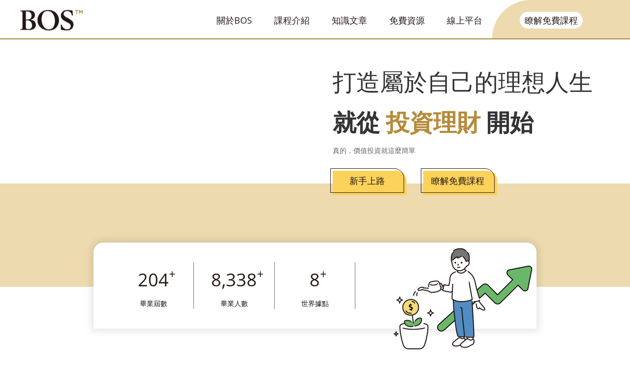

--- FILE ---
content_type: text/html; charset=UTF-8
request_url: https://buffettonlineschool.com.tw/
body_size: 60138
content:
<!DOCTYPE html>
<html lang="en-US" prefix="og: https://ogp.me/ns#">
<head><meta charset="UTF-8" /><script>if(navigator.userAgent.match(/MSIE|Internet Explorer/i)||navigator.userAgent.match(/Trident\/7\..*?rv:11/i)){var href=document.location.href;if(!href.match(/[?&]nowprocket/)){if(href.indexOf("?")==-1){if(href.indexOf("#")==-1){document.location.href=href+"?nowprocket=1"}else{document.location.href=href.replace("#","?nowprocket=1#")}}else{if(href.indexOf("#")==-1){document.location.href=href+"&nowprocket=1"}else{document.location.href=href.replace("#","&nowprocket=1#")}}}}</script><script>(()=>{class RocketLazyLoadScripts{constructor(){this.v="2.0.2",this.userEvents=["keydown","keyup","mousedown","mouseup","mousemove","mouseover","mouseenter","mouseout","mouseleave","touchmove","touchstart","touchend","touchcancel","wheel","click","dblclick","input","visibilitychange"],this.attributeEvents=["onblur","onclick","oncontextmenu","ondblclick","onfocus","onmousedown","onmouseenter","onmouseleave","onmousemove","onmouseout","onmouseover","onmouseup","onmousewheel","onscroll","onsubmit"]}async t(){this.i(),this.o(),/iP(ad|hone)/.test(navigator.userAgent)&&this.h(),this.u(),this.l(this),this.m(),this.k(this),this.p(this),this._(),await Promise.all([this.R(),this.L()]),this.lastBreath=Date.now(),this.S(this),this.P(),this.D(),this.O(),this.M(),await this.C(this.delayedScripts.normal),await this.C(this.delayedScripts.defer),await this.C(this.delayedScripts.async),this.T("domReady"),await this.F(),await this.j(),await this.I(),this.T("windowLoad"),await this.A(),window.dispatchEvent(new Event("rocket-allScriptsLoaded")),this.everythingLoaded=!0,this.lastTouchEnd&&await new Promise((t=>setTimeout(t,500-Date.now()+this.lastTouchEnd))),this.H(),this.T("all"),this.U(),this.W()}i(){this.CSPIssue=sessionStorage.getItem("rocketCSPIssue"),document.addEventListener("securitypolicyviolation",(t=>{this.CSPIssue||"script-src-elem"!==t.violatedDirective||"data"!==t.blockedURI||(this.CSPIssue=!0,sessionStorage.setItem("rocketCSPIssue",!0))}),{isRocket:!0})}o(){window.addEventListener("pageshow",(t=>{this.persisted=t.persisted,this.realWindowLoadedFired=!0}),{isRocket:!0}),window.addEventListener("pagehide",(()=>{this.onFirstUserAction=null}),{isRocket:!0})}h(){let t;function e(e){t=e}window.addEventListener("touchstart",e,{isRocket:!0}),window.addEventListener("touchend",(function i(o){Math.abs(o.changedTouches[0].pageX-t.changedTouches[0].pageX)<10&&Math.abs(o.changedTouches[0].pageY-t.changedTouches[0].pageY)<10&&o.timeStamp-t.timeStamp<200&&(o.target.dispatchEvent(new PointerEvent("click",{target:o.target,bubbles:!0,cancelable:!0})),event.preventDefault(),window.removeEventListener("touchstart",e,{isRocket:!0}),window.removeEventListener("touchend",i,{isRocket:!0}))}),{isRocket:!0})}q(t){this.userActionTriggered||("mousemove"!==t.type||this.firstMousemoveIgnored?"keyup"===t.type||"mouseover"===t.type||"mouseout"===t.type||(this.userActionTriggered=!0,this.onFirstUserAction&&this.onFirstUserAction()):this.firstMousemoveIgnored=!0),"click"===t.type&&t.preventDefault(),this.savedUserEvents.length>0&&(t.stopPropagation(),t.stopImmediatePropagation()),"touchstart"===this.lastEvent&&"touchend"===t.type&&(this.lastTouchEnd=Date.now()),"click"===t.type&&(this.lastTouchEnd=0),this.lastEvent=t.type,this.savedUserEvents.push(t)}u(){this.savedUserEvents=[],this.userEventHandler=this.q.bind(this),this.userEvents.forEach((t=>window.addEventListener(t,this.userEventHandler,{passive:!1,isRocket:!0})))}U(){this.userEvents.forEach((t=>window.removeEventListener(t,this.userEventHandler,{passive:!1,isRocket:!0}))),this.savedUserEvents.forEach((t=>{t.target.dispatchEvent(new window[t.constructor.name](t.type,t))}))}m(){this.eventsMutationObserver=new MutationObserver((t=>{const e="return false";for(const i of t){if("attributes"===i.type){const t=i.target.getAttribute(i.attributeName);t&&t!==e&&(i.target.setAttribute("data-rocket-"+i.attributeName,t),i.target.setAttribute(i.attributeName,e))}"childList"===i.type&&i.addedNodes.forEach((t=>{if(t.nodeType===Node.ELEMENT_NODE)for(const i of t.attributes)this.attributeEvents.includes(i.name)&&i.value&&""!==i.value&&(t.setAttribute("data-rocket-"+i.name,i.value),t.setAttribute(i.name,e))}))}})),this.eventsMutationObserver.observe(document,{subtree:!0,childList:!0,attributeFilter:this.attributeEvents})}H(){this.eventsMutationObserver.disconnect(),this.attributeEvents.forEach((t=>{document.querySelectorAll("[data-rocket-"+t+"]").forEach((e=>{e.setAttribute(t,e.getAttribute("data-rocket-"+t)),e.removeAttribute("data-rocket-"+t)}))}))}k(t){Object.defineProperty(HTMLElement.prototype,"onclick",{get(){return this.rocketonclick},set(e){this.rocketonclick=e,this.setAttribute(t.everythingLoaded?"onclick":"data-rocket-onclick","this.rocketonclick(event)")}})}S(t){function e(e,i){let o=e[i];e[i]=null,Object.defineProperty(e,i,{get:()=>o,set(s){t.everythingLoaded?o=s:e["rocket"+i]=o=s}})}e(document,"onreadystatechange"),e(window,"onload"),e(window,"onpageshow");try{Object.defineProperty(document,"readyState",{get:()=>t.rocketReadyState,set(e){t.rocketReadyState=e},configurable:!0}),document.readyState="loading"}catch(t){console.log("WPRocket DJE readyState conflict, bypassing")}}l(t){this.originalAddEventListener=EventTarget.prototype.addEventListener,this.originalRemoveEventListener=EventTarget.prototype.removeEventListener,this.savedEventListeners=[],EventTarget.prototype.addEventListener=function(e,i,o){o&&o.isRocket||!t.B(e,this)&&!t.userEvents.includes(e)||t.B(e,this)&&!t.userActionTriggered||e.startsWith("rocket-")?t.originalAddEventListener.call(this,e,i,o):t.savedEventListeners.push({target:this,remove:!1,type:e,func:i,options:o})},EventTarget.prototype.removeEventListener=function(e,i,o){o&&o.isRocket||!t.B(e,this)&&!t.userEvents.includes(e)||t.B(e,this)&&!t.userActionTriggered||e.startsWith("rocket-")?t.originalRemoveEventListener.call(this,e,i,o):t.savedEventListeners.push({target:this,remove:!0,type:e,func:i,options:o})}}T(t){"all"===t&&(EventTarget.prototype.addEventListener=this.originalAddEventListener,EventTarget.prototype.removeEventListener=this.originalRemoveEventListener),this.savedEventListeners=this.savedEventListeners.filter((e=>{let i=e.type,o=e.target||window;return"domReady"===t&&"DOMContentLoaded"!==i&&"readystatechange"!==i||("windowLoad"===t&&"load"!==i&&"readystatechange"!==i&&"pageshow"!==i||(this.B(i,o)&&(i="rocket-"+i),e.remove?o.removeEventListener(i,e.func,e.options):o.addEventListener(i,e.func,e.options),!1))}))}p(t){let e;function i(e){return t.everythingLoaded?e:e.split(" ").map((t=>"load"===t||t.startsWith("load.")?"rocket-jquery-load":t)).join(" ")}function o(o){function s(e){const s=o.fn[e];o.fn[e]=o.fn.init.prototype[e]=function(){return this[0]===window&&t.userActionTriggered&&("string"==typeof arguments[0]||arguments[0]instanceof String?arguments[0]=i(arguments[0]):"object"==typeof arguments[0]&&Object.keys(arguments[0]).forEach((t=>{const e=arguments[0][t];delete arguments[0][t],arguments[0][i(t)]=e}))),s.apply(this,arguments),this}}if(o&&o.fn&&!t.allJQueries.includes(o)){const e={DOMContentLoaded:[],"rocket-DOMContentLoaded":[]};for(const t in e)document.addEventListener(t,(()=>{e[t].forEach((t=>t()))}),{isRocket:!0});o.fn.ready=o.fn.init.prototype.ready=function(i){function s(){parseInt(o.fn.jquery)>2?setTimeout((()=>i.bind(document)(o))):i.bind(document)(o)}return t.realDomReadyFired?!t.userActionTriggered||t.fauxDomReadyFired?s():e["rocket-DOMContentLoaded"].push(s):e.DOMContentLoaded.push(s),o([])},s("on"),s("one"),s("off"),t.allJQueries.push(o)}e=o}t.allJQueries=[],o(window.jQuery),Object.defineProperty(window,"jQuery",{get:()=>e,set(t){o(t)}})}P(){const t=new Map;document.write=document.writeln=function(e){const i=document.currentScript,o=document.createRange(),s=i.parentElement;let n=t.get(i);void 0===n&&(n=i.nextSibling,t.set(i,n));const a=document.createDocumentFragment();o.setStart(a,0),a.appendChild(o.createContextualFragment(e)),s.insertBefore(a,n)}}async R(){return new Promise((t=>{this.userActionTriggered?t():this.onFirstUserAction=t}))}async L(){return new Promise((t=>{document.addEventListener("DOMContentLoaded",(()=>{this.realDomReadyFired=!0,t()}),{isRocket:!0})}))}async I(){return this.realWindowLoadedFired?Promise.resolve():new Promise((t=>{window.addEventListener("load",t,{isRocket:!0})}))}M(){this.pendingScripts=[];this.scriptsMutationObserver=new MutationObserver((t=>{for(const e of t)e.addedNodes.forEach((t=>{"SCRIPT"!==t.tagName||t.noModule||t.isWPRocket||this.pendingScripts.push({script:t,promise:new Promise((e=>{const i=()=>{const i=this.pendingScripts.findIndex((e=>e.script===t));i>=0&&this.pendingScripts.splice(i,1),e()};t.addEventListener("load",i,{isRocket:!0}),t.addEventListener("error",i,{isRocket:!0}),setTimeout(i,1e3)}))})}))})),this.scriptsMutationObserver.observe(document,{childList:!0,subtree:!0})}async j(){await this.J(),this.pendingScripts.length?(await this.pendingScripts[0].promise,await this.j()):this.scriptsMutationObserver.disconnect()}D(){this.delayedScripts={normal:[],async:[],defer:[]},document.querySelectorAll("script[type$=rocketlazyloadscript]").forEach((t=>{t.hasAttribute("data-rocket-src")?t.hasAttribute("async")&&!1!==t.async?this.delayedScripts.async.push(t):t.hasAttribute("defer")&&!1!==t.defer||"module"===t.getAttribute("data-rocket-type")?this.delayedScripts.defer.push(t):this.delayedScripts.normal.push(t):this.delayedScripts.normal.push(t)}))}async _(){await this.L();let t=[];document.querySelectorAll("script[type$=rocketlazyloadscript][data-rocket-src]").forEach((e=>{let i=e.getAttribute("data-rocket-src");if(i&&!i.startsWith("data:")){i.startsWith("//")&&(i=location.protocol+i);try{const o=new URL(i).origin;o!==location.origin&&t.push({src:o,crossOrigin:e.crossOrigin||"module"===e.getAttribute("data-rocket-type")})}catch(t){}}})),t=[...new Map(t.map((t=>[JSON.stringify(t),t]))).values()],this.N(t,"preconnect")}async $(t){if(await this.G(),!0!==t.noModule||!("noModule"in HTMLScriptElement.prototype))return new Promise((e=>{let i;function o(){(i||t).setAttribute("data-rocket-status","executed"),e()}try{if(navigator.userAgent.includes("Firefox/")||""===navigator.vendor||this.CSPIssue)i=document.createElement("script"),[...t.attributes].forEach((t=>{let e=t.nodeName;"type"!==e&&("data-rocket-type"===e&&(e="type"),"data-rocket-src"===e&&(e="src"),i.setAttribute(e,t.nodeValue))})),t.text&&(i.text=t.text),t.nonce&&(i.nonce=t.nonce),i.hasAttribute("src")?(i.addEventListener("load",o,{isRocket:!0}),i.addEventListener("error",(()=>{i.setAttribute("data-rocket-status","failed-network"),e()}),{isRocket:!0}),setTimeout((()=>{i.isConnected||e()}),1)):(i.text=t.text,o()),i.isWPRocket=!0,t.parentNode.replaceChild(i,t);else{const i=t.getAttribute("data-rocket-type"),s=t.getAttribute("data-rocket-src");i?(t.type=i,t.removeAttribute("data-rocket-type")):t.removeAttribute("type"),t.addEventListener("load",o,{isRocket:!0}),t.addEventListener("error",(i=>{this.CSPIssue&&i.target.src.startsWith("data:")?(console.log("WPRocket: CSP fallback activated"),t.removeAttribute("src"),this.$(t).then(e)):(t.setAttribute("data-rocket-status","failed-network"),e())}),{isRocket:!0}),s?(t.fetchPriority="high",t.removeAttribute("data-rocket-src"),t.src=s):t.src="data:text/javascript;base64,"+window.btoa(unescape(encodeURIComponent(t.text)))}}catch(i){t.setAttribute("data-rocket-status","failed-transform"),e()}}));t.setAttribute("data-rocket-status","skipped")}async C(t){const e=t.shift();return e?(e.isConnected&&await this.$(e),this.C(t)):Promise.resolve()}O(){this.N([...this.delayedScripts.normal,...this.delayedScripts.defer,...this.delayedScripts.async],"preload")}N(t,e){this.trash=this.trash||[];let i=!0;var o=document.createDocumentFragment();t.forEach((t=>{const s=t.getAttribute&&t.getAttribute("data-rocket-src")||t.src;if(s&&!s.startsWith("data:")){const n=document.createElement("link");n.href=s,n.rel=e,"preconnect"!==e&&(n.as="script",n.fetchPriority=i?"high":"low"),t.getAttribute&&"module"===t.getAttribute("data-rocket-type")&&(n.crossOrigin=!0),t.crossOrigin&&(n.crossOrigin=t.crossOrigin),t.integrity&&(n.integrity=t.integrity),t.nonce&&(n.nonce=t.nonce),o.appendChild(n),this.trash.push(n),i=!1}})),document.head.appendChild(o)}W(){this.trash.forEach((t=>t.remove()))}async F(){try{document.readyState="interactive"}catch(t){}this.fauxDomReadyFired=!0;try{await this.G(),document.dispatchEvent(new Event("rocket-readystatechange")),await this.G(),document.rocketonreadystatechange&&document.rocketonreadystatechange(),await this.G(),document.dispatchEvent(new Event("rocket-DOMContentLoaded")),await this.G(),window.dispatchEvent(new Event("rocket-DOMContentLoaded"))}catch(t){console.error(t)}}async A(){try{document.readyState="complete"}catch(t){}try{await this.G(),document.dispatchEvent(new Event("rocket-readystatechange")),await this.G(),document.rocketonreadystatechange&&document.rocketonreadystatechange(),await this.G(),window.dispatchEvent(new Event("rocket-load")),await this.G(),window.rocketonload&&window.rocketonload(),await this.G(),this.allJQueries.forEach((t=>t(window).trigger("rocket-jquery-load"))),await this.G();const t=new Event("rocket-pageshow");t.persisted=this.persisted,window.dispatchEvent(t),await this.G(),window.rocketonpageshow&&window.rocketonpageshow({persisted:this.persisted})}catch(t){console.error(t)}}async G(){Date.now()-this.lastBreath>45&&(await this.J(),this.lastBreath=Date.now())}async J(){return document.hidden?new Promise((t=>setTimeout(t))):new Promise((t=>requestAnimationFrame(t)))}B(t,e){return e===document&&"readystatechange"===t||(e===document&&"DOMContentLoaded"===t||(e===window&&"DOMContentLoaded"===t||(e===window&&"load"===t||e===window&&"pageshow"===t)))}static run(){(new RocketLazyLoadScripts).t()}}RocketLazyLoadScripts.run()})();</script>
	
<meta http-equiv="X-UA-Compatible" content="IE=edge">
	<link rel="pingback" href="https://buffettonlineschool.com.tw/xmlrpc.php" />

	<script type="rocketlazyloadscript" data-rocket-type="text/javascript">
		document.documentElement.className = 'js';
	</script>

	<style id="et-divi-open-sans-inline-css">/* Original: https://fonts.googleapis.com/css?family=Open+Sans:300italic,400italic,600italic,700italic,800italic,400,300,600,700,800&#038;subset=latin,latin-ext&#038;display=swap *//* User Agent: Mozilla/5.0 (Unknown; Linux x86_64) AppleWebKit/538.1 (KHTML, like Gecko) Safari/538.1 Daum/4.1 */@font-face {font-family: 'Open Sans';font-style: italic;font-weight: 300;font-stretch: normal;font-display: swap;src: url(https://fonts.gstatic.com/s/opensans/v44/memQYaGs126MiZpBA-UFUIcVXSCEkx2cmqvXlWq8tWZ0Pw86hd0Rk5hkWV4exQ.ttf) format('truetype');}@font-face {font-family: 'Open Sans';font-style: italic;font-weight: 400;font-stretch: normal;font-display: swap;src: url(https://fonts.gstatic.com/s/opensans/v44/memQYaGs126MiZpBA-UFUIcVXSCEkx2cmqvXlWq8tWZ0Pw86hd0Rk8ZkWV4exQ.ttf) format('truetype');}@font-face {font-family: 'Open Sans';font-style: italic;font-weight: 600;font-stretch: normal;font-display: swap;src: url(https://fonts.gstatic.com/s/opensans/v44/memQYaGs126MiZpBA-UFUIcVXSCEkx2cmqvXlWq8tWZ0Pw86hd0RkxhjWV4exQ.ttf) format('truetype');}@font-face {font-family: 'Open Sans';font-style: italic;font-weight: 700;font-stretch: normal;font-display: swap;src: url(https://fonts.gstatic.com/s/opensans/v44/memQYaGs126MiZpBA-UFUIcVXSCEkx2cmqvXlWq8tWZ0Pw86hd0RkyFjWV4exQ.ttf) format('truetype');}@font-face {font-family: 'Open Sans';font-style: italic;font-weight: 800;font-stretch: normal;font-display: swap;src: url(https://fonts.gstatic.com/s/opensans/v44/memQYaGs126MiZpBA-UFUIcVXSCEkx2cmqvXlWq8tWZ0Pw86hd0Rk0ZjWV4exQ.ttf) format('truetype');}@font-face {font-family: 'Open Sans';font-style: normal;font-weight: 300;font-stretch: normal;font-display: swap;src: url(https://fonts.gstatic.com/s/opensans/v44/memSYaGs126MiZpBA-UvWbX2vVnXBbObj2OVZyOOSr4dVJWUgsiH0B4uaVc.ttf) format('truetype');}@font-face {font-family: 'Open Sans';font-style: normal;font-weight: 400;font-stretch: normal;font-display: swap;src: url(https://fonts.gstatic.com/s/opensans/v44/memSYaGs126MiZpBA-UvWbX2vVnXBbObj2OVZyOOSr4dVJWUgsjZ0B4uaVc.ttf) format('truetype');}@font-face {font-family: 'Open Sans';font-style: normal;font-weight: 600;font-stretch: normal;font-display: swap;src: url(https://fonts.gstatic.com/s/opensans/v44/memSYaGs126MiZpBA-UvWbX2vVnXBbObj2OVZyOOSr4dVJWUgsgH1x4uaVc.ttf) format('truetype');}@font-face {font-family: 'Open Sans';font-style: normal;font-weight: 700;font-stretch: normal;font-display: swap;src: url(https://fonts.gstatic.com/s/opensans/v44/memSYaGs126MiZpBA-UvWbX2vVnXBbObj2OVZyOOSr4dVJWUgsg-1x4uaVc.ttf) format('truetype');}@font-face {font-family: 'Open Sans';font-style: normal;font-weight: 800;font-stretch: normal;font-display: swap;src: url(https://fonts.gstatic.com/s/opensans/v44/memSYaGs126MiZpBA-UvWbX2vVnXBbObj2OVZyOOSr4dVJWUgshZ1x4uaVc.ttf) format('truetype');}/* User Agent: Mozilla/5.0 (Windows NT 6.1; WOW64; rv:27.0) Gecko/20100101 Firefox/27.0 */@font-face {font-family: 'Open Sans';font-style: italic;font-weight: 300;font-stretch: normal;font-display: swap;src: url(https://fonts.gstatic.com/l/font?kit=memQYaGs126MiZpBA-UFUIcVXSCEkx2cmqvXlWq8tWZ0Pw86hd0Rk5hkWV4exg&skey=743457fe2cc29280&v=v44) format('woff');}@font-face {font-family: 'Open Sans';font-style: italic;font-weight: 400;font-stretch: normal;font-display: swap;src: url(https://fonts.gstatic.com/l/font?kit=memQYaGs126MiZpBA-UFUIcVXSCEkx2cmqvXlWq8tWZ0Pw86hd0Rk8ZkWV4exg&skey=743457fe2cc29280&v=v44) format('woff');}@font-face {font-family: 'Open Sans';font-style: italic;font-weight: 600;font-stretch: normal;font-display: swap;src: url(https://fonts.gstatic.com/l/font?kit=memQYaGs126MiZpBA-UFUIcVXSCEkx2cmqvXlWq8tWZ0Pw86hd0RkxhjWV4exg&skey=743457fe2cc29280&v=v44) format('woff');}@font-face {font-family: 'Open Sans';font-style: italic;font-weight: 700;font-stretch: normal;font-display: swap;src: url(https://fonts.gstatic.com/l/font?kit=memQYaGs126MiZpBA-UFUIcVXSCEkx2cmqvXlWq8tWZ0Pw86hd0RkyFjWV4exg&skey=743457fe2cc29280&v=v44) format('woff');}@font-face {font-family: 'Open Sans';font-style: italic;font-weight: 800;font-stretch: normal;font-display: swap;src: url(https://fonts.gstatic.com/l/font?kit=memQYaGs126MiZpBA-UFUIcVXSCEkx2cmqvXlWq8tWZ0Pw86hd0Rk0ZjWV4exg&skey=743457fe2cc29280&v=v44) format('woff');}@font-face {font-family: 'Open Sans';font-style: normal;font-weight: 300;font-stretch: normal;font-display: swap;src: url(https://fonts.gstatic.com/l/font?kit=memSYaGs126MiZpBA-UvWbX2vVnXBbObj2OVZyOOSr4dVJWUgsiH0B4uaVQ&skey=62c1cbfccc78b4b2&v=v44) format('woff');}@font-face {font-family: 'Open Sans';font-style: normal;font-weight: 400;font-stretch: normal;font-display: swap;src: url(https://fonts.gstatic.com/l/font?kit=memSYaGs126MiZpBA-UvWbX2vVnXBbObj2OVZyOOSr4dVJWUgsjZ0B4uaVQ&skey=62c1cbfccc78b4b2&v=v44) format('woff');}@font-face {font-family: 'Open Sans';font-style: normal;font-weight: 600;font-stretch: normal;font-display: swap;src: url(https://fonts.gstatic.com/l/font?kit=memSYaGs126MiZpBA-UvWbX2vVnXBbObj2OVZyOOSr4dVJWUgsgH1x4uaVQ&skey=62c1cbfccc78b4b2&v=v44) format('woff');}@font-face {font-family: 'Open Sans';font-style: normal;font-weight: 700;font-stretch: normal;font-display: swap;src: url(https://fonts.gstatic.com/l/font?kit=memSYaGs126MiZpBA-UvWbX2vVnXBbObj2OVZyOOSr4dVJWUgsg-1x4uaVQ&skey=62c1cbfccc78b4b2&v=v44) format('woff');}@font-face {font-family: 'Open Sans';font-style: normal;font-weight: 800;font-stretch: normal;font-display: swap;src: url(https://fonts.gstatic.com/l/font?kit=memSYaGs126MiZpBA-UvWbX2vVnXBbObj2OVZyOOSr4dVJWUgshZ1x4uaVQ&skey=62c1cbfccc78b4b2&v=v44) format('woff');}/* User Agent: Mozilla/5.0 (Windows NT 6.3; rv:39.0) Gecko/20100101 Firefox/39.0 */@font-face {font-family: 'Open Sans';font-style: italic;font-weight: 300;font-stretch: normal;font-display: swap;src: url(https://fonts.gstatic.com/s/opensans/v44/memQYaGs126MiZpBA-UFUIcVXSCEkx2cmqvXlWq8tWZ0Pw86hd0Rk5hkWV4ewA.woff2) format('woff2');}@font-face {font-family: 'Open Sans';font-style: italic;font-weight: 400;font-stretch: normal;font-display: swap;src: url(https://fonts.gstatic.com/s/opensans/v44/memQYaGs126MiZpBA-UFUIcVXSCEkx2cmqvXlWq8tWZ0Pw86hd0Rk8ZkWV4ewA.woff2) format('woff2');}@font-face {font-family: 'Open Sans';font-style: italic;font-weight: 600;font-stretch: normal;font-display: swap;src: url(https://fonts.gstatic.com/s/opensans/v44/memQYaGs126MiZpBA-UFUIcVXSCEkx2cmqvXlWq8tWZ0Pw86hd0RkxhjWV4ewA.woff2) format('woff2');}@font-face {font-family: 'Open Sans';font-style: italic;font-weight: 700;font-stretch: normal;font-display: swap;src: url(https://fonts.gstatic.com/s/opensans/v44/memQYaGs126MiZpBA-UFUIcVXSCEkx2cmqvXlWq8tWZ0Pw86hd0RkyFjWV4ewA.woff2) format('woff2');}@font-face {font-family: 'Open Sans';font-style: italic;font-weight: 800;font-stretch: normal;font-display: swap;src: url(https://fonts.gstatic.com/s/opensans/v44/memQYaGs126MiZpBA-UFUIcVXSCEkx2cmqvXlWq8tWZ0Pw86hd0Rk0ZjWV4ewA.woff2) format('woff2');}@font-face {font-family: 'Open Sans';font-style: normal;font-weight: 300;font-stretch: normal;font-display: swap;src: url(https://fonts.gstatic.com/s/opensans/v44/memSYaGs126MiZpBA-UvWbX2vVnXBbObj2OVZyOOSr4dVJWUgsiH0B4uaVI.woff2) format('woff2');}@font-face {font-family: 'Open Sans';font-style: normal;font-weight: 400;font-stretch: normal;font-display: swap;src: url(https://fonts.gstatic.com/s/opensans/v44/memSYaGs126MiZpBA-UvWbX2vVnXBbObj2OVZyOOSr4dVJWUgsjZ0B4uaVI.woff2) format('woff2');}@font-face {font-family: 'Open Sans';font-style: normal;font-weight: 600;font-stretch: normal;font-display: swap;src: url(https://fonts.gstatic.com/s/opensans/v44/memSYaGs126MiZpBA-UvWbX2vVnXBbObj2OVZyOOSr4dVJWUgsgH1x4uaVI.woff2) format('woff2');}@font-face {font-family: 'Open Sans';font-style: normal;font-weight: 700;font-stretch: normal;font-display: swap;src: url(https://fonts.gstatic.com/s/opensans/v44/memSYaGs126MiZpBA-UvWbX2vVnXBbObj2OVZyOOSr4dVJWUgsg-1x4uaVI.woff2) format('woff2');}@font-face {font-family: 'Open Sans';font-style: normal;font-weight: 800;font-stretch: normal;font-display: swap;src: url(https://fonts.gstatic.com/s/opensans/v44/memSYaGs126MiZpBA-UvWbX2vVnXBbObj2OVZyOOSr4dVJWUgshZ1x4uaVI.woff2) format('woff2');}</style>
<!-- Search Engine Optimization by Rank Math - https://rankmath.com/ -->
<title>BOS 巴菲特線上學院 - 學習美股投資首選｜全台學員數突破千人 - BOS巴菲特線上學院</title><link rel="preload" data-rocket-preload as="image" href="https://buffettonlineschool.com.tw/wp-content/themes/Divi_Child/img/number_img.svg" fetchpriority="high">
<meta name="description" content="學習美股投資、價值投資一點都不難，瑪麗．巴菲特的價值投資線上教育系統，投資新手入門、投資開戶設定到下單，讓您真正了解價值投資的樂趣和價值。"/>
<meta name="robots" content="index, follow, max-snippet:-1, max-video-preview:-1, max-image-preview:large"/>
<link rel="canonical" href="https://buffettonlineschool.com.tw/" />
<meta property="og:locale" content="en_US" />
<meta property="og:type" content="website" />
<meta property="og:title" content="BOS 巴菲特線上學院 - 學習美股投資首選｜全台學員數突破千人 - BOS巴菲特線上學院" />
<meta property="og:description" content="學習美股投資、價值投資一點都不難，瑪麗．巴菲特的價值投資線上教育系統，投資新手入門、投資開戶設定到下單，讓您真正了解價值投資的樂趣和價值。" />
<meta property="og:url" content="https://buffettonlineschool.com.tw/" />
<meta property="og:site_name" content="BOS巴菲特線上學院" />
<meta property="og:updated_time" content="2025-11-26T13:50:28+08:00" />
<meta property="article:published_time" content="2019-01-04T14:19:50+08:00" />
<meta property="article:modified_time" content="2025-11-26T13:50:28+08:00" />
<meta name="twitter:card" content="summary_large_image" />
<meta name="twitter:title" content="BOS 巴菲特線上學院 - 學習美股投資首選｜全台學員數突破千人 - BOS巴菲特線上學院" />
<meta name="twitter:description" content="學習美股投資、價值投資一點都不難，瑪麗．巴菲特的價值投資線上教育系統，投資新手入門、投資開戶設定到下單，讓您真正了解價值投資的樂趣和價值。" />
<script type="application/ld+json" class="rank-math-schema">{"@context":"https://schema.org","@graph":[{"@type":["Person","Organization"],"@id":"https://buffettonlineschool.com.tw/#person","name":"BOS\u5df4\u83f2\u7279\u7dda\u4e0a\u5b78\u9662"},{"@type":"WebSite","@id":"https://buffettonlineschool.com.tw/#website","url":"https://buffettonlineschool.com.tw","name":"BOS\u5df4\u83f2\u7279\u7dda\u4e0a\u5b78\u9662","publisher":{"@id":"https://buffettonlineschool.com.tw/#person"},"inLanguage":"en-US","potentialAction":{"@type":"SearchAction","target":"https://buffettonlineschool.com.tw/?s={search_term_string}","query-input":"required name=search_term_string"}},{"@type":"WebPage","@id":"https://buffettonlineschool.com.tw/#webpage","url":"https://buffettonlineschool.com.tw/","name":"BOS \u5df4\u83f2\u7279\u7dda\u4e0a\u5b78\u9662 - \u5b78\u7fd2\u7f8e\u80a1\u6295\u8cc7\u9996\u9078\uff5c\u5168\u53f0\u5b78\u54e1\u6578\u7a81\u7834\u5343\u4eba - BOS\u5df4\u83f2\u7279\u7dda\u4e0a\u5b78\u9662","datePublished":"2019-01-04T14:19:50+08:00","dateModified":"2025-11-26T13:50:28+08:00","about":{"@id":"https://buffettonlineschool.com.tw/#person"},"isPartOf":{"@id":"https://buffettonlineschool.com.tw/#website"},"inLanguage":"en-US"},{"@type":"Person","@id":"https://buffettonlineschool.com.tw/author/lala/","name":"lala","url":"https://buffettonlineschool.com.tw/author/lala/","image":{"@type":"ImageObject","@id":"https://secure.gravatar.com/avatar/d78d81c582a9f23d6ec09578a77c3cefda497dbfd6732ea6bce9e15b4f5543a3?s=96&amp;d=blank&amp;r=g","url":"https://secure.gravatar.com/avatar/d78d81c582a9f23d6ec09578a77c3cefda497dbfd6732ea6bce9e15b4f5543a3?s=96&amp;d=blank&amp;r=g","caption":"lala","inLanguage":"en-US"},"sameAs":["http://j900123@gmail.com"]},{"@type":"Article","headline":"BOS \u5df4\u83f2\u7279\u7dda\u4e0a\u5b78\u9662 - \u5b78\u7fd2\u7f8e\u80a1\u6295\u8cc7\u9996\u9078\uff5c\u5168\u53f0\u5b78\u54e1\u6578\u7a81\u7834\u5343\u4eba - BOS\u5df4\u83f2\u7279\u7dda\u4e0a\u5b78\u9662","datePublished":"2019-01-04T14:19:50+08:00","dateModified":"2025-11-26T13:50:28+08:00","author":{"@id":"https://buffettonlineschool.com.tw/author/lala/","name":"lala"},"publisher":{"@id":"https://buffettonlineschool.com.tw/#person"},"description":"\u5b78\u7fd2\u7f8e\u80a1\u6295\u8cc7\u3001\u50f9\u503c\u6295\u8cc7\u4e00\u9ede\u90fd\u4e0d\u96e3\uff0c\u746a\u9e97\uff0e\u5df4\u83f2\u7279\u7684\u50f9\u503c\u6295\u8cc7\u7dda\u4e0a\u6559\u80b2\u7cfb\u7d71\uff0c\u6295\u8cc7\u65b0\u624b\u5165\u9580\u3001\u6295\u8cc7\u958b\u6236\u8a2d\u5b9a\u5230\u4e0b\u55ae\uff0c\u8b93\u60a8\u771f\u6b63\u4e86\u89e3\u50f9\u503c\u6295\u8cc7\u7684\u6a02\u8da3\u548c\u50f9\u503c\u3002","name":"BOS \u5df4\u83f2\u7279\u7dda\u4e0a\u5b78\u9662 - \u5b78\u7fd2\u7f8e\u80a1\u6295\u8cc7\u9996\u9078\uff5c\u5168\u53f0\u5b78\u54e1\u6578\u7a81\u7834\u5343\u4eba - BOS\u5df4\u83f2\u7279\u7dda\u4e0a\u5b78\u9662","@id":"https://buffettonlineschool.com.tw/#richSnippet","isPartOf":{"@id":"https://buffettonlineschool.com.tw/#webpage"},"inLanguage":"en-US","mainEntityOfPage":{"@id":"https://buffettonlineschool.com.tw/#webpage"}}]}</script>
<!-- /Rank Math WordPress SEO plugin -->

<link rel='dns-prefetch' href='//cdn.jsdelivr.net' />
<link rel='dns-prefetch' href='//maps.googleapis.com' />
<link rel='dns-prefetch' href='//maps.gstatic.com' />
<link rel='dns-prefetch' href='//fonts.googleapis.com' />
<link rel='dns-prefetch' href='//fonts.gstatic.com' />
<link rel='dns-prefetch' href='//ajax.googleapis.com' />
<link rel='dns-prefetch' href='//apis.google.com' />
<link rel='dns-prefetch' href='//google-analytics.com' />
<link rel='dns-prefetch' href='//www.google-analytics.com' />
<link rel='dns-prefetch' href='//ssl.google-analytics.com' />
<link rel='dns-prefetch' href='//youtube.com' />
<link rel='dns-prefetch' href='//api.pinterest.com' />
<link rel='dns-prefetch' href='//cdnjs.cloudflare.com' />
<link rel='dns-prefetch' href='//pixel.wp.com' />
<link rel='dns-prefetch' href='//connect.facebook.net' />
<link rel='dns-prefetch' href='//platform.twitter.com' />
<link rel='dns-prefetch' href='//syndication.twitter.com' />
<link rel='dns-prefetch' href='//platform.instagram.com' />
<link rel='dns-prefetch' href='//disqus.com' />
<link rel='dns-prefetch' href='//sitename.disqus.com' />
<link rel='dns-prefetch' href='//s7.addthis.com' />
<link rel='dns-prefetch' href='//platform.linkedin.com' />
<link rel='dns-prefetch' href='//w.sharethis.com' />
<link rel='dns-prefetch' href='//s0.wp.com' />
<link rel='dns-prefetch' href='//s.gravatar.com' />
<link rel='dns-prefetch' href='//stats.wp.com' />

<link rel="alternate" type="application/rss+xml" title="BOS巴菲特線上學院 &raquo; Feed" href="https://buffettonlineschool.com.tw/feed/" />
<link rel="alternate" type="application/rss+xml" title="BOS巴菲特線上學院 &raquo; Comments Feed" href="https://buffettonlineschool.com.tw/comments/feed/" />
<link rel="alternate" title="oEmbed (JSON)" type="application/json+oembed" href="https://buffettonlineschool.com.tw/wp-json/oembed/1.0/embed?url=https%3A%2F%2Fbuffettonlineschool.com.tw%2F" />
<link rel="alternate" title="oEmbed (XML)" type="text/xml+oembed" href="https://buffettonlineschool.com.tw/wp-json/oembed/1.0/embed?url=https%3A%2F%2Fbuffettonlineschool.com.tw%2F&#038;format=xml" />
<meta content="Divi Child Theme v.1.0" name="generator"/><style id='wp-emoji-styles-inline-css' type='text/css'>

	img.wp-smiley, img.emoji {
		display: inline !important;
		border: none !important;
		box-shadow: none !important;
		height: 1em !important;
		width: 1em !important;
		margin: 0 0.07em !important;
		vertical-align: -0.1em !important;
		background: none !important;
		padding: 0 !important;
	}
/*# sourceURL=wp-emoji-styles-inline-css */
</style>
<link rel='stylesheet' id='crp-style-rounded-thumbs-css' href='https://buffettonlineschool.com.tw/wp-content/plugins/contextual-related-posts/css/rounded-thumbs.min.css?ver=3.6.2' type='text/css' media='all' />
<style id='crp-style-rounded-thumbs-inline-css' type='text/css'>

			.crp_related.crp-rounded-thumbs a {
				width: 150px;
                height: 150px;
				text-decoration: none;
			}
			.crp_related.crp-rounded-thumbs img {
				max-width: 150px;
				margin: auto;
			}
			.crp_related.crp-rounded-thumbs .crp_title {
				width: 100%;
			}
			
/*# sourceURL=crp-style-rounded-thumbs-inline-css */
</style>
<link data-minify="1" rel='stylesheet' id='wp-pagenavi-css' href='https://buffettonlineschool.com.tw/wp-content/cache/min/1/wp-content/plugins/wp-pagenavi/pagenavi-css.css?ver=1764253354' type='text/css' media='all' />
<link rel='stylesheet' id='__EPYT__style-css' href='https://buffettonlineschool.com.tw/wp-content/plugins/youtube-embed-plus/styles/ytprefs.min.css?ver=14.2.1.3' type='text/css' media='all' />
<style id='__EPYT__style-inline-css' type='text/css'>

                .epyt-gallery-thumb {
                        width: 33.333%;
                }
                
/*# sourceURL=__EPYT__style-inline-css */
</style>
<link data-minify="1" rel='stylesheet' id='divi-style-parent-css' href='https://buffettonlineschool.com.tw/wp-content/cache/background-css/1/buffettonlineschool.com.tw/wp-content/cache/min/1/wp-content/themes/Divi/style-static.min.css?ver=1764253354&wpr_t=1768235643' type='text/css' media='all' />
<link data-minify="1" rel='stylesheet' id='divi-child-css' href='https://buffettonlineschool.com.tw/wp-content/cache/min/1/wp-content/themes/Divi_Child/css/child.css?ver=1764253354' type='text/css' media='all' />
<link rel='stylesheet' id='owl-css' href='https://buffettonlineschool.com.tw/wp-content/cache/background-css/1/buffettonlineschool.com.tw/wp-content/themes/Divi_Child/css/owl.carousel.min.css?ver=d66bee5fee5b17665adc2bdec3c31dee&wpr_t=1768235643' type='text/css' media='all' />
<link rel='stylesheet' id='divi-style-css' href='https://buffettonlineschool.com.tw/wp-content/themes/Divi_Child/style.css?ver=4.27.5' type='text/css' media='all' />
<script type="text/javascript" src="https://buffettonlineschool.com.tw/wp-includes/js/jquery/jquery.min.js?ver=3.7.1" id="jquery-core-js"></script>
<script type="text/javascript" src="https://buffettonlineschool.com.tw/wp-includes/js/jquery/jquery-migrate.min.js?ver=3.4.1" id="jquery-migrate-js" data-rocket-defer defer></script>
<script data-minify="1" type="text/javascript" src="https://buffettonlineschool.com.tw/wp-content/cache/min/1/wp-content/themes/Divi_Child/js/child.js?ver=1764253354" id="divi-child-js" data-rocket-defer defer></script>
<script data-minify="1" type="text/javascript" src="https://buffettonlineschool.com.tw/wp-content/cache/min/1/npm/chart.js?ver=1764253354" id="chart-js" data-rocket-defer defer></script>
<script type="text/javascript" id="__ytprefs__-js-extra">
/* <![CDATA[ */
var _EPYT_ = {"ajaxurl":"https://buffettonlineschool.com.tw/wp-admin/admin-ajax.php","security":"174df1ac9c","gallery_scrolloffset":"20","eppathtoscripts":"https://buffettonlineschool.com.tw/wp-content/plugins/youtube-embed-plus/scripts/","eppath":"https://buffettonlineschool.com.tw/wp-content/plugins/youtube-embed-plus/","epresponsiveselector":"[\"iframe.__youtube_prefs_widget__\"]","epdovol":"1","version":"14.2.1.3","evselector":"iframe.__youtube_prefs__[src], iframe[src*=\"youtube.com/embed/\"], iframe[src*=\"youtube-nocookie.com/embed/\"]","ajax_compat":"","maxres_facade":"eager","ytapi_load":"light","pause_others":"","stopMobileBuffer":"1","facade_mode":"","not_live_on_channel":"","vi_active":"","vi_js_posttypes":[]};
//# sourceURL=__ytprefs__-js-extra
/* ]]> */
</script>
<script type="text/javascript" src="https://buffettonlineschool.com.tw/wp-content/plugins/youtube-embed-plus/scripts/ytprefs.min.js?ver=14.2.1.3" id="__ytprefs__-js" data-rocket-defer defer></script>
<link rel="https://api.w.org/" href="https://buffettonlineschool.com.tw/wp-json/" /><link rel="alternate" title="JSON" type="application/json" href="https://buffettonlineschool.com.tw/wp-json/wp/v2/pages/23" /><link rel="EditURI" type="application/rsd+xml" title="RSD" href="https://buffettonlineschool.com.tw/xmlrpc.php?rsd" />
        <script type="rocketlazyloadscript">
            var ajaxurl = "https://buffettonlineschool.com.tw/wp-admin/admin-ajax.php";
        </script>
    <meta name="viewport" content="width=device-width, initial-scale=1.0, maximum-scale=1.0, user-scalable=0" />
<!-- Meta Pixel Code -->
<script type="rocketlazyloadscript" data-rocket-type='text/javascript'>
!function(f,b,e,v,n,t,s){if(f.fbq)return;n=f.fbq=function(){n.callMethod?
n.callMethod.apply(n,arguments):n.queue.push(arguments)};if(!f._fbq)f._fbq=n;
n.push=n;n.loaded=!0;n.version='2.0';n.queue=[];t=b.createElement(e);t.async=!0;
t.src=v;s=b.getElementsByTagName(e)[0];s.parentNode.insertBefore(t,s)}(window,
document,'script','https://connect.facebook.net/en_US/fbevents.js?v=next');
</script>
<!-- End Meta Pixel Code -->

          <script type="rocketlazyloadscript" data-rocket-type='text/javascript'>
            var url = window.location.origin + '?ob=open-bridge';
            fbq('set', 'openbridge', '1243348062715576', url);
          </script>
        <script type="rocketlazyloadscript" data-rocket-type='text/javascript'>fbq('init', '1243348062715576', {}, {
    "agent": "wordpress-6.9-4.1.1"
})</script><script type="rocketlazyloadscript" data-rocket-type='text/javascript'>
    fbq('track', 'PageView', []);
  </script><!-- Google Tag Manager -->
<script type="rocketlazyloadscript">(function(w,d,s,l,i){w[l]=w[l]||[];w[l].push({'gtm.start':
new Date().getTime(),event:'gtm.js'});var f=d.getElementsByTagName(s)[0],
j=d.createElement(s),dl=l!='dataLayer'?'&l='+l:'';j.async=true;j.src=
'https://www.googletagmanager.com/gtm.js?id='+i+dl;f.parentNode.insertBefore(j,f);
})(window,document,'script','dataLayer','GTM-N2WXXRH');</script>
<!-- End Google Tag Manager -->
<meta name="facebook-domain-verification" content="5lhfspvztoqo806ngao7j1v4jo8p9c">

<!-- Hotjar Tracking Code for https://bos.my-design.works/ -->
<script type="rocketlazyloadscript">
    (function(h,o,t,j,a,r){
        h.hj=h.hj||function(){(h.hj.q=h.hj.q||[]).push(arguments)};
        h._hjSettings={hjid:2759249,hjsv:6};
        a=o.getElementsByTagName('head')[0];
        r=o.createElement('script');r.async=1;
        r.src=t+h._hjSettings.hjid+j+h._hjSettings.hjsv;
        a.appendChild(r);
    })(window,document,'https://static.hotjar.com/c/hotjar-','.js?sv=');
</script><link rel="icon" href="https://buffettonlineschool.com.tw/wp-content/uploads/2019/04/cropped-bos_icon-32x32.png" sizes="32x32" />
<link rel="icon" href="https://buffettonlineschool.com.tw/wp-content/uploads/2019/04/cropped-bos_icon-192x192.png" sizes="192x192" />
<link rel="apple-touch-icon" href="https://buffettonlineschool.com.tw/wp-content/uploads/2019/04/cropped-bos_icon-180x180.png" />
<meta name="msapplication-TileImage" content="https://buffettonlineschool.com.tw/wp-content/uploads/2019/04/cropped-bos_icon-270x270.png" />
<link rel="stylesheet" id="et-core-unified-23-cached-inline-styles" href="https://buffettonlineschool.com.tw/wp-content/et-cache/23/et-core-unified-23.min.css?ver=1764943440" /><noscript><style id="rocket-lazyload-nojs-css">.rll-youtube-player, [data-lazy-src]{display:none !important;}</style></noscript><style id='global-styles-inline-css' type='text/css'>
:root{--wp--preset--aspect-ratio--square: 1;--wp--preset--aspect-ratio--4-3: 4/3;--wp--preset--aspect-ratio--3-4: 3/4;--wp--preset--aspect-ratio--3-2: 3/2;--wp--preset--aspect-ratio--2-3: 2/3;--wp--preset--aspect-ratio--16-9: 16/9;--wp--preset--aspect-ratio--9-16: 9/16;--wp--preset--color--black: #000000;--wp--preset--color--cyan-bluish-gray: #abb8c3;--wp--preset--color--white: #ffffff;--wp--preset--color--pale-pink: #f78da7;--wp--preset--color--vivid-red: #cf2e2e;--wp--preset--color--luminous-vivid-orange: #ff6900;--wp--preset--color--luminous-vivid-amber: #fcb900;--wp--preset--color--light-green-cyan: #7bdcb5;--wp--preset--color--vivid-green-cyan: #00d084;--wp--preset--color--pale-cyan-blue: #8ed1fc;--wp--preset--color--vivid-cyan-blue: #0693e3;--wp--preset--color--vivid-purple: #9b51e0;--wp--preset--gradient--vivid-cyan-blue-to-vivid-purple: linear-gradient(135deg,rgb(6,147,227) 0%,rgb(155,81,224) 100%);--wp--preset--gradient--light-green-cyan-to-vivid-green-cyan: linear-gradient(135deg,rgb(122,220,180) 0%,rgb(0,208,130) 100%);--wp--preset--gradient--luminous-vivid-amber-to-luminous-vivid-orange: linear-gradient(135deg,rgb(252,185,0) 0%,rgb(255,105,0) 100%);--wp--preset--gradient--luminous-vivid-orange-to-vivid-red: linear-gradient(135deg,rgb(255,105,0) 0%,rgb(207,46,46) 100%);--wp--preset--gradient--very-light-gray-to-cyan-bluish-gray: linear-gradient(135deg,rgb(238,238,238) 0%,rgb(169,184,195) 100%);--wp--preset--gradient--cool-to-warm-spectrum: linear-gradient(135deg,rgb(74,234,220) 0%,rgb(151,120,209) 20%,rgb(207,42,186) 40%,rgb(238,44,130) 60%,rgb(251,105,98) 80%,rgb(254,248,76) 100%);--wp--preset--gradient--blush-light-purple: linear-gradient(135deg,rgb(255,206,236) 0%,rgb(152,150,240) 100%);--wp--preset--gradient--blush-bordeaux: linear-gradient(135deg,rgb(254,205,165) 0%,rgb(254,45,45) 50%,rgb(107,0,62) 100%);--wp--preset--gradient--luminous-dusk: linear-gradient(135deg,rgb(255,203,112) 0%,rgb(199,81,192) 50%,rgb(65,88,208) 100%);--wp--preset--gradient--pale-ocean: linear-gradient(135deg,rgb(255,245,203) 0%,rgb(182,227,212) 50%,rgb(51,167,181) 100%);--wp--preset--gradient--electric-grass: linear-gradient(135deg,rgb(202,248,128) 0%,rgb(113,206,126) 100%);--wp--preset--gradient--midnight: linear-gradient(135deg,rgb(2,3,129) 0%,rgb(40,116,252) 100%);--wp--preset--font-size--small: 13px;--wp--preset--font-size--medium: 20px;--wp--preset--font-size--large: 36px;--wp--preset--font-size--x-large: 42px;--wp--preset--spacing--20: 0.44rem;--wp--preset--spacing--30: 0.67rem;--wp--preset--spacing--40: 1rem;--wp--preset--spacing--50: 1.5rem;--wp--preset--spacing--60: 2.25rem;--wp--preset--spacing--70: 3.38rem;--wp--preset--spacing--80: 5.06rem;--wp--preset--shadow--natural: 6px 6px 9px rgba(0, 0, 0, 0.2);--wp--preset--shadow--deep: 12px 12px 50px rgba(0, 0, 0, 0.4);--wp--preset--shadow--sharp: 6px 6px 0px rgba(0, 0, 0, 0.2);--wp--preset--shadow--outlined: 6px 6px 0px -3px rgb(255, 255, 255), 6px 6px rgb(0, 0, 0);--wp--preset--shadow--crisp: 6px 6px 0px rgb(0, 0, 0);}:root { --wp--style--global--content-size: 823px;--wp--style--global--wide-size: 1080px; }:where(body) { margin: 0; }.wp-site-blocks > .alignleft { float: left; margin-right: 2em; }.wp-site-blocks > .alignright { float: right; margin-left: 2em; }.wp-site-blocks > .aligncenter { justify-content: center; margin-left: auto; margin-right: auto; }:where(.is-layout-flex){gap: 0.5em;}:where(.is-layout-grid){gap: 0.5em;}.is-layout-flow > .alignleft{float: left;margin-inline-start: 0;margin-inline-end: 2em;}.is-layout-flow > .alignright{float: right;margin-inline-start: 2em;margin-inline-end: 0;}.is-layout-flow > .aligncenter{margin-left: auto !important;margin-right: auto !important;}.is-layout-constrained > .alignleft{float: left;margin-inline-start: 0;margin-inline-end: 2em;}.is-layout-constrained > .alignright{float: right;margin-inline-start: 2em;margin-inline-end: 0;}.is-layout-constrained > .aligncenter{margin-left: auto !important;margin-right: auto !important;}.is-layout-constrained > :where(:not(.alignleft):not(.alignright):not(.alignfull)){max-width: var(--wp--style--global--content-size);margin-left: auto !important;margin-right: auto !important;}.is-layout-constrained > .alignwide{max-width: var(--wp--style--global--wide-size);}body .is-layout-flex{display: flex;}.is-layout-flex{flex-wrap: wrap;align-items: center;}.is-layout-flex > :is(*, div){margin: 0;}body .is-layout-grid{display: grid;}.is-layout-grid > :is(*, div){margin: 0;}body{padding-top: 0px;padding-right: 0px;padding-bottom: 0px;padding-left: 0px;}:root :where(.wp-element-button, .wp-block-button__link){background-color: #32373c;border-width: 0;color: #fff;font-family: inherit;font-size: inherit;font-style: inherit;font-weight: inherit;letter-spacing: inherit;line-height: inherit;padding-top: calc(0.667em + 2px);padding-right: calc(1.333em + 2px);padding-bottom: calc(0.667em + 2px);padding-left: calc(1.333em + 2px);text-decoration: none;text-transform: inherit;}.has-black-color{color: var(--wp--preset--color--black) !important;}.has-cyan-bluish-gray-color{color: var(--wp--preset--color--cyan-bluish-gray) !important;}.has-white-color{color: var(--wp--preset--color--white) !important;}.has-pale-pink-color{color: var(--wp--preset--color--pale-pink) !important;}.has-vivid-red-color{color: var(--wp--preset--color--vivid-red) !important;}.has-luminous-vivid-orange-color{color: var(--wp--preset--color--luminous-vivid-orange) !important;}.has-luminous-vivid-amber-color{color: var(--wp--preset--color--luminous-vivid-amber) !important;}.has-light-green-cyan-color{color: var(--wp--preset--color--light-green-cyan) !important;}.has-vivid-green-cyan-color{color: var(--wp--preset--color--vivid-green-cyan) !important;}.has-pale-cyan-blue-color{color: var(--wp--preset--color--pale-cyan-blue) !important;}.has-vivid-cyan-blue-color{color: var(--wp--preset--color--vivid-cyan-blue) !important;}.has-vivid-purple-color{color: var(--wp--preset--color--vivid-purple) !important;}.has-black-background-color{background-color: var(--wp--preset--color--black) !important;}.has-cyan-bluish-gray-background-color{background-color: var(--wp--preset--color--cyan-bluish-gray) !important;}.has-white-background-color{background-color: var(--wp--preset--color--white) !important;}.has-pale-pink-background-color{background-color: var(--wp--preset--color--pale-pink) !important;}.has-vivid-red-background-color{background-color: var(--wp--preset--color--vivid-red) !important;}.has-luminous-vivid-orange-background-color{background-color: var(--wp--preset--color--luminous-vivid-orange) !important;}.has-luminous-vivid-amber-background-color{background-color: var(--wp--preset--color--luminous-vivid-amber) !important;}.has-light-green-cyan-background-color{background-color: var(--wp--preset--color--light-green-cyan) !important;}.has-vivid-green-cyan-background-color{background-color: var(--wp--preset--color--vivid-green-cyan) !important;}.has-pale-cyan-blue-background-color{background-color: var(--wp--preset--color--pale-cyan-blue) !important;}.has-vivid-cyan-blue-background-color{background-color: var(--wp--preset--color--vivid-cyan-blue) !important;}.has-vivid-purple-background-color{background-color: var(--wp--preset--color--vivid-purple) !important;}.has-black-border-color{border-color: var(--wp--preset--color--black) !important;}.has-cyan-bluish-gray-border-color{border-color: var(--wp--preset--color--cyan-bluish-gray) !important;}.has-white-border-color{border-color: var(--wp--preset--color--white) !important;}.has-pale-pink-border-color{border-color: var(--wp--preset--color--pale-pink) !important;}.has-vivid-red-border-color{border-color: var(--wp--preset--color--vivid-red) !important;}.has-luminous-vivid-orange-border-color{border-color: var(--wp--preset--color--luminous-vivid-orange) !important;}.has-luminous-vivid-amber-border-color{border-color: var(--wp--preset--color--luminous-vivid-amber) !important;}.has-light-green-cyan-border-color{border-color: var(--wp--preset--color--light-green-cyan) !important;}.has-vivid-green-cyan-border-color{border-color: var(--wp--preset--color--vivid-green-cyan) !important;}.has-pale-cyan-blue-border-color{border-color: var(--wp--preset--color--pale-cyan-blue) !important;}.has-vivid-cyan-blue-border-color{border-color: var(--wp--preset--color--vivid-cyan-blue) !important;}.has-vivid-purple-border-color{border-color: var(--wp--preset--color--vivid-purple) !important;}.has-vivid-cyan-blue-to-vivid-purple-gradient-background{background: var(--wp--preset--gradient--vivid-cyan-blue-to-vivid-purple) !important;}.has-light-green-cyan-to-vivid-green-cyan-gradient-background{background: var(--wp--preset--gradient--light-green-cyan-to-vivid-green-cyan) !important;}.has-luminous-vivid-amber-to-luminous-vivid-orange-gradient-background{background: var(--wp--preset--gradient--luminous-vivid-amber-to-luminous-vivid-orange) !important;}.has-luminous-vivid-orange-to-vivid-red-gradient-background{background: var(--wp--preset--gradient--luminous-vivid-orange-to-vivid-red) !important;}.has-very-light-gray-to-cyan-bluish-gray-gradient-background{background: var(--wp--preset--gradient--very-light-gray-to-cyan-bluish-gray) !important;}.has-cool-to-warm-spectrum-gradient-background{background: var(--wp--preset--gradient--cool-to-warm-spectrum) !important;}.has-blush-light-purple-gradient-background{background: var(--wp--preset--gradient--blush-light-purple) !important;}.has-blush-bordeaux-gradient-background{background: var(--wp--preset--gradient--blush-bordeaux) !important;}.has-luminous-dusk-gradient-background{background: var(--wp--preset--gradient--luminous-dusk) !important;}.has-pale-ocean-gradient-background{background: var(--wp--preset--gradient--pale-ocean) !important;}.has-electric-grass-gradient-background{background: var(--wp--preset--gradient--electric-grass) !important;}.has-midnight-gradient-background{background: var(--wp--preset--gradient--midnight) !important;}.has-small-font-size{font-size: var(--wp--preset--font-size--small) !important;}.has-medium-font-size{font-size: var(--wp--preset--font-size--medium) !important;}.has-large-font-size{font-size: var(--wp--preset--font-size--large) !important;}.has-x-large-font-size{font-size: var(--wp--preset--font-size--x-large) !important;}
/*# sourceURL=global-styles-inline-css */
</style>
<style id='wp-block-library-inline-css' type='text/css'>
:root{--wp-block-synced-color:#7a00df;--wp-block-synced-color--rgb:122,0,223;--wp-bound-block-color:var(--wp-block-synced-color);--wp-editor-canvas-background:#ddd;--wp-admin-theme-color:#007cba;--wp-admin-theme-color--rgb:0,124,186;--wp-admin-theme-color-darker-10:#006ba1;--wp-admin-theme-color-darker-10--rgb:0,107,160.5;--wp-admin-theme-color-darker-20:#005a87;--wp-admin-theme-color-darker-20--rgb:0,90,135;--wp-admin-border-width-focus:2px}@media (min-resolution:192dpi){:root{--wp-admin-border-width-focus:1.5px}}.wp-element-button{cursor:pointer}:root .has-very-light-gray-background-color{background-color:#eee}:root .has-very-dark-gray-background-color{background-color:#313131}:root .has-very-light-gray-color{color:#eee}:root .has-very-dark-gray-color{color:#313131}:root .has-vivid-green-cyan-to-vivid-cyan-blue-gradient-background{background:linear-gradient(135deg,#00d084,#0693e3)}:root .has-purple-crush-gradient-background{background:linear-gradient(135deg,#34e2e4,#4721fb 50%,#ab1dfe)}:root .has-hazy-dawn-gradient-background{background:linear-gradient(135deg,#faaca8,#dad0ec)}:root .has-subdued-olive-gradient-background{background:linear-gradient(135deg,#fafae1,#67a671)}:root .has-atomic-cream-gradient-background{background:linear-gradient(135deg,#fdd79a,#004a59)}:root .has-nightshade-gradient-background{background:linear-gradient(135deg,#330968,#31cdcf)}:root .has-midnight-gradient-background{background:linear-gradient(135deg,#020381,#2874fc)}:root{--wp--preset--font-size--normal:16px;--wp--preset--font-size--huge:42px}.has-regular-font-size{font-size:1em}.has-larger-font-size{font-size:2.625em}.has-normal-font-size{font-size:var(--wp--preset--font-size--normal)}.has-huge-font-size{font-size:var(--wp--preset--font-size--huge)}.has-text-align-center{text-align:center}.has-text-align-left{text-align:left}.has-text-align-right{text-align:right}.has-fit-text{white-space:nowrap!important}#end-resizable-editor-section{display:none}.aligncenter{clear:both}.items-justified-left{justify-content:flex-start}.items-justified-center{justify-content:center}.items-justified-right{justify-content:flex-end}.items-justified-space-between{justify-content:space-between}.screen-reader-text{border:0;clip-path:inset(50%);height:1px;margin:-1px;overflow:hidden;padding:0;position:absolute;width:1px;word-wrap:normal!important}.screen-reader-text:focus{background-color:#ddd;clip-path:none;color:#444;display:block;font-size:1em;height:auto;left:5px;line-height:normal;padding:15px 23px 14px;text-decoration:none;top:5px;width:auto;z-index:100000}html :where(.has-border-color){border-style:solid}html :where([style*=border-top-color]){border-top-style:solid}html :where([style*=border-right-color]){border-right-style:solid}html :where([style*=border-bottom-color]){border-bottom-style:solid}html :where([style*=border-left-color]){border-left-style:solid}html :where([style*=border-width]){border-style:solid}html :where([style*=border-top-width]){border-top-style:solid}html :where([style*=border-right-width]){border-right-style:solid}html :where([style*=border-bottom-width]){border-bottom-style:solid}html :where([style*=border-left-width]){border-left-style:solid}html :where(img[class*=wp-image-]){height:auto;max-width:100%}:where(figure){margin:0 0 1em}html :where(.is-position-sticky){--wp-admin--admin-bar--position-offset:var(--wp-admin--admin-bar--height,0px)}@media screen and (max-width:600px){html :where(.is-position-sticky){--wp-admin--admin-bar--position-offset:0px}}
/*wp_block_styles_on_demand_placeholder:6964b1fad11a7*/
/*# sourceURL=wp-block-library-inline-css */
</style>
<style id="rocket-lazyrender-inline-css">[data-wpr-lazyrender] {content-visibility: auto;}</style><style id="wpr-lazyload-bg-container"></style><style id="wpr-lazyload-bg-exclusion"></style>
<noscript>
<style id="wpr-lazyload-bg-nostyle">.et_pb_preload:before{--wpr-bg-b9477ce2-b93d-40c5-a263-9bd765677e23: url('https://buffettonlineschool.com.tw/wp-content/themes/Divi/includes/builder/styles/images/preloader.gif');}.et_subscribe_loader{--wpr-bg-012d9045-d6a8-4e5f-951a-e7cb1e41d3ea: url('https://buffettonlineschool.com.tw/wp-content/themes/Divi/includes/builder/styles/images/subscribe-loader.gif');}.owl-carousel .owl-video-play-icon{--wpr-bg-8d4b4744-b901-4df2-9a08-0c456435d04d: url('https://buffettonlineschool.com.tw/wp-content/themes/Divi_Child/css/owl.video.play.png');}</style>
</noscript>
<script type="application/javascript">const rocket_pairs = [{"selector":".et_pb_preload","style":".et_pb_preload:before{--wpr-bg-b9477ce2-b93d-40c5-a263-9bd765677e23: url('https:\/\/buffettonlineschool.com.tw\/wp-content\/themes\/Divi\/includes\/builder\/styles\/images\/preloader.gif');}","hash":"b9477ce2-b93d-40c5-a263-9bd765677e23","url":"https:\/\/buffettonlineschool.com.tw\/wp-content\/themes\/Divi\/includes\/builder\/styles\/images\/preloader.gif"},{"selector":".et_subscribe_loader","style":".et_subscribe_loader{--wpr-bg-012d9045-d6a8-4e5f-951a-e7cb1e41d3ea: url('https:\/\/buffettonlineschool.com.tw\/wp-content\/themes\/Divi\/includes\/builder\/styles\/images\/subscribe-loader.gif');}","hash":"012d9045-d6a8-4e5f-951a-e7cb1e41d3ea","url":"https:\/\/buffettonlineschool.com.tw\/wp-content\/themes\/Divi\/includes\/builder\/styles\/images\/subscribe-loader.gif"},{"selector":".owl-carousel .owl-video-play-icon","style":".owl-carousel .owl-video-play-icon{--wpr-bg-8d4b4744-b901-4df2-9a08-0c456435d04d: url('https:\/\/buffettonlineschool.com.tw\/wp-content\/themes\/Divi_Child\/css\/owl.video.play.png');}","hash":"8d4b4744-b901-4df2-9a08-0c456435d04d","url":"https:\/\/buffettonlineschool.com.tw\/wp-content\/themes\/Divi_Child\/css\/owl.video.play.png"}]; const rocket_excluded_pairs = [];</script><meta name="generator" content="WP Rocket 3.18.1.5" data-wpr-features="wpr_lazyload_css_bg_img wpr_delay_js wpr_defer_js wpr_minify_js wpr_lazyload_images wpr_automatic_lazy_rendering wpr_oci wpr_minify_css wpr_cdn wpr_desktop wpr_dns_prefetch" /></head>
<body data-rsssl=1 class="home wp-singular page-template page-template-template page-template-home page-template-templatehome-php page page-id-23 wp-theme-Divi wp-child-theme-Divi_Child et_pb_button_helper_class et_fullwidth_nav et_fixed_nav et_show_nav et_primary_nav_dropdown_animation_fade et_secondary_nav_dropdown_animation_fade et_header_style_left et_pb_footer_columns1 et_cover_background et_pb_gutter et_pb_gutters3 et_pb_pagebuilder_layout et_smooth_scroll et_no_sidebar et_divi_theme et-db">

<!-- Meta Pixel Code -->
<noscript>
<img height="1" width="1" style="display:none" alt="fbpx"
src="https://www.facebook.com/tr?id=1243348062715576&ev=PageView&noscript=1" />
</noscript>
<!-- End Meta Pixel Code -->
	<!-- mobile menu-->
	<div  id="mobile-menu-side-bg"></div>
	<div  id="mobile-menu-side">
		<div  class="mobile-menu">
			<div  class="close">
				<svg xmlns="http://www.w3.org/2000/svg" viewBox="0 0 512 512"><path d="M175 175C184.4 165.7 199.6 165.7 208.1 175L255.1 222.1L303 175C312.4 165.7 327.6 165.7 336.1 175C346.3 184.4 346.3 199.6 336.1 208.1L289.9 255.1L336.1 303C346.3 312.4 346.3 327.6 336.1 336.1C327.6 346.3 312.4 346.3 303 336.1L255.1 289.9L208.1 336.1C199.6 346.3 184.4 346.3 175 336.1C165.7 327.6 165.7 312.4 175 303L222.1 255.1L175 208.1C165.7 199.6 165.7 184.4 175 175V175zM512 256C512 397.4 397.4 512 256 512C114.6 512 0 397.4 0 256C0 114.6 114.6 0 256 0C397.4 0 512 114.6 512 256zM256 48C141.1 48 48 141.1 48 256C48 370.9 141.1 464 256 464C370.9 464 464 370.9 464 256C464 141.1 370.9 48 256 48z"/></svg>
				<p>關閉選單</p>
			</div>
			<div  class="mobile-menu-list">
				<ul id="primary-menu" class="primary-menu"><li id="menu-item-12824" class="menu-item menu-item-type-post_type menu-item-object-page menu-item-12824"><a href="https://buffettonlineschool.com.tw/aboutbos/">關於BOS</a></li>
<li id="menu-item-12825" class="menu-item menu-item-type-custom menu-item-object-custom menu-item-has-children menu-item-12825"><a href="#">課程介紹</a>
<ul class="sub-menu">
	<li id="menu-item-12826" class="menu-item menu-item-type-post_type menu-item-object-page menu-item-12826"><a href="https://buffettonlineschool.com.tw/freecourse/">BOS 價值投資分享會</a></li>
	<li id="menu-item-12827" class="menu-item menu-item-type-post_type menu-item-object-page menu-item-12827"><a href="https://buffettonlineschool.com.tw/bos-crash-course/">BOS 價值投資實戰營</a></li>
</ul>
</li>
<li id="menu-item-12829" class="menu-item menu-item-type-post_type menu-item-object-page menu-item-has-children menu-item-12829"><a href="https://buffettonlineschool.com.tw/blog/">知識文章</a>
<ul class="sub-menu">
	<li id="menu-item-17740" class="menu-item menu-item-type-post_type menu-item-object-post menu-item-17740"><a href="https://buffettonlineschool.com.tw/%e7%be%8e%e8%82%a1%e6%8a%95%e8%b3%87/">美股入門</a></li>
	<li id="menu-item-17741" class="menu-item menu-item-type-post_type menu-item-object-post menu-item-17741"><a href="https://buffettonlineschool.com.tw/%e7%be%8e%e8%82%a1%e9%96%8b%e6%88%b6/">美股開戶</a></li>
	<li id="menu-item-17742" class="menu-item menu-item-type-post_type menu-item-object-post menu-item-17742"><a href="https://buffettonlineschool.com.tw/%e7%be%8e%e8%82%a1etf%e6%80%8e%e9%ba%bc%e8%b2%b7/">ETF入門</a></li>
</ul>
</li>
<li id="menu-item-12828" class="menu-item menu-item-type-post_type menu-item-object-page menu-item-12828"><a href="https://buffettonlineschool.com.tw/resource/">免費資源</a></li>
<li id="menu-item-12898" class="menu-item menu-item-type-custom menu-item-object-custom menu-item-12898"><a target="_blank" href="https://buffettonlineschool.thinkific.com/">線上平台</a></li>
</ul>			</div>
		</div>
	</div>
	<!-- mobile menu-->
	<div  id="page-container">

	
	
			<!-- #main-header -->
		<header  id="header">
			<div  class="header-left"></div>
			<div  class="header">
				<div class="logo">
					<a href="https://buffettonlineschool.com.tw">
						<img src="https://buffettonlineschool.com.tw/wp-content/uploads/2022/12/new_logo.png">
					</a>
				</div>
				<div class="primary-menu">
					<ul id="primary-menu" class="primary-menu"><li id="menu-item-12824" class="menu-item menu-item-type-post_type menu-item-object-page menu-item-12824"><a href="https://buffettonlineschool.com.tw/aboutbos/">關於BOS</a></li>
<li id="menu-item-12825" class="menu-item menu-item-type-custom menu-item-object-custom menu-item-has-children menu-item-12825"><a href="#">課程介紹</a>
<ul class="sub-menu">
	<li id="menu-item-12826" class="menu-item menu-item-type-post_type menu-item-object-page menu-item-12826"><a href="https://buffettonlineschool.com.tw/freecourse/">BOS 價值投資分享會</a></li>
	<li id="menu-item-12827" class="menu-item menu-item-type-post_type menu-item-object-page menu-item-12827"><a href="https://buffettonlineschool.com.tw/bos-crash-course/">BOS 價值投資實戰營</a></li>
</ul>
</li>
<li id="menu-item-12829" class="menu-item menu-item-type-post_type menu-item-object-page menu-item-has-children menu-item-12829"><a href="https://buffettonlineschool.com.tw/blog/">知識文章</a>
<ul class="sub-menu">
	<li id="menu-item-17740" class="menu-item menu-item-type-post_type menu-item-object-post menu-item-17740"><a href="https://buffettonlineschool.com.tw/%e7%be%8e%e8%82%a1%e6%8a%95%e8%b3%87/">美股入門</a></li>
	<li id="menu-item-17741" class="menu-item menu-item-type-post_type menu-item-object-post menu-item-17741"><a href="https://buffettonlineschool.com.tw/%e7%be%8e%e8%82%a1%e9%96%8b%e6%88%b6/">美股開戶</a></li>
	<li id="menu-item-17742" class="menu-item menu-item-type-post_type menu-item-object-post menu-item-17742"><a href="https://buffettonlineschool.com.tw/%e7%be%8e%e8%82%a1etf%e6%80%8e%e9%ba%bc%e8%b2%b7/">ETF入門</a></li>
</ul>
</li>
<li id="menu-item-12828" class="menu-item menu-item-type-post_type menu-item-object-page menu-item-12828"><a href="https://buffettonlineschool.com.tw/resource/">免費資源</a></li>
<li id="menu-item-12898" class="menu-item menu-item-type-custom menu-item-object-custom menu-item-12898"><a target="_blank" href="https://buffettonlineschool.thinkific.com/">線上平台</a></li>
</ul>				</div>
				<div class="nav-tool">
										<a href="https://buffettonlineschool.com.tw/freecourse/">瞭解免費課程</a>
				</div>
			</div>
			<div  class="header-right"></div>
		</header> <!-- #main-header -->
		<!-- #mobile-main-header -->
		<header  id="mobile-header">
			<div  class="header">
				<div class="logo">
					<a href="https://buffettonlineschool.com.tw">
						<img src="https://buffettonlineschool.com.tw/wp-content/uploads/2022/12/new_logo.png">
					</a>
				</div>
				<div class="nav-tool">
					<a href="https://buffettonlineschool.com.tw/freecourse/">瞭解免費課程</a>
					<div id="mobile-menu-icon" class="mobile-menu-icon">
						<svg xmlns="http://www.w3.org/2000/svg" viewBox="0 0 448 512">
						<path d="M0 96C0 78.33 14.33 64 32 64H416C433.7 64 448 78.33 448 96C448 113.7 433.7 128 416 128H32C14.33 128 0 113.7 0 96zM0 256C0 238.3 14.33 224 32 224H416C433.7 224 448 238.3 448 256C448 273.7 433.7 288 416 288H32C14.33 288 0 273.7 0 256zM416 448H32C14.33 448 0 433.7 0 416C0 398.3 14.33 384 32 384H416C433.7 384 448 398.3 448 416C448 433.7 433.7 448 416 448z"/>
					</svg>
				</div>
				</div>
			</div>
		</header> 
		<!-- #mobile-main-header -->
			<div  id="et-main-area">
	<div  id="main-content">
	<div class="home-banner">
		<div class="video">
			<iframe title="BOS陪你拿回人生的主控權｜BOS巴菲特線上學院 Buffett Online School｜#美股 #投資 #學習" width="640" height="360" src="https://www.youtube.com/embed/nrMPLk2tj6w?feature=oembed"  allow="accelerometer; autoplay; clipboard-write; encrypted-media; gyroscope; picture-in-picture; web-share" referrerpolicy="strict-origin-when-cross-origin" allowfullscreen></iframe>		</div>
		<div class="banner-area">
			<div class="banner-title">
				<h3 style="line-height: 1.5;"><span style="font-size: 36pt;">打造屬於自己的理想人生</span></h3>
<h1 style="line-height: 1.5;"><span style="font-size: 36pt;">就從 <span style="color: #b68b39;">投資理財</span> 開始</span></h1>
<p>真的，價值投資就這麼簡單</p>
				<div class="mobile-number-img">
										<img fetchpriority="high" src="https://buffettonlineschool.com.tw/wp-content/themes/Divi_Child/img/number_img.svg">
				</div>
			</div>
			<div class="banner-button">
				<div class="button">
					<a href="https://buffettonlineschool.com.tw/start-here/" target="_blank">
						<div class="button-border"></div>
						<button>新手上路</button>
					</a>
				</div>
				<div class="button">
					<a href="https://buffettonlineschool.com.tw/freecourse/" target="_blank">
						<div class="button-border"></div>
						<button>瞭解免費課程</button>
					</a>
				</div>
			</div>
		</div>
	</div>
	<div class="home-number">
		<div class="home-number-content">
			<div class="number-area">
				<div class="graduate">
					<div class="num">
						227					</div>
					<div class="num-title">
						畢業屆數					</div>
				</div>
				<div class="graduate_people">
					<div class="num">
						9500					</div>
					<div class="num-title">
						畢業人數					</div>
				</div>
				<div class="loaction">
					<div class="num">
						9					</div>
					<div class="num-title">
						世界據點					</div>
				</div>
				<div class="number-img">
					<img src="https://buffettonlineschool.com.tw/wp-content/themes/Divi_Child/img/number_img.svg">
				</div>
			</div>
		</div>
	</div>
	<div class="bos-do">
		<div class="bos-do-title">
			<h2>BOS在做什麼？</h2>
						<img class="divider" src="https://buffettonlineschool.com.tw/wp-content/themes/Divi_Child/img/divider_1200.svg">
			<img class="divider-mobile" src="data:image/svg+xml,%3Csvg%20xmlns='http://www.w3.org/2000/svg'%20viewBox='0%200%200%200'%3E%3C/svg%3E" data-lazy-src="https://buffettonlineschool.com.tw/wp-content/themes/Divi_Child/img/divider_250.svg"><noscript><img class="divider-mobile" src="https://buffettonlineschool.com.tw/wp-content/themes/Divi_Child/img/divider_250.svg"></noscript>
		</div>
		<div class="bos-do-content">
			<div class="bos-do-area">
				<div class="bos-do-slider owl-carousel owl-drag">
						
							<div class="bos-do-slider-item" num="1">
								<div class="image"><img src="data:image/svg+xml,%3Csvg%20xmlns='http://www.w3.org/2000/svg'%20viewBox='0%200%200%200'%3E%3C/svg%3E" data-lazy-src="https://buffettonlineschool.com.tw/wp-content/uploads/2022/12/bos-do-img-3-1.jpg"><noscript><img src="https://buffettonlineschool.com.tw/wp-content/uploads/2022/12/bos-do-img-3-1.jpg"></noscript></div>
								<div class="title"><h3>投資理財教學</h3></div>
								<div class="content">舉辦免費課程與付費課程，讓各種背景、經驗的人都能學到正確的長期投資原則與方法。</div>
							</div>
								
							<div class="bos-do-slider-item" num="2">
								<div class="image"><img src="data:image/svg+xml,%3Csvg%20xmlns='http://www.w3.org/2000/svg'%20viewBox='0%200%200%200'%3E%3C/svg%3E" data-lazy-src="https://buffettonlineschool.com.tw/wp-content/uploads/2022/12/bos-do-img-2-1.jpg"><noscript><img src="https://buffettonlineschool.com.tw/wp-content/uploads/2022/12/bos-do-img-2-1.jpg"></noscript></div>
								<div class="title"><h3>財商知識整合</h3></div>
								<div class="content">在 Youtube、Instagram、Facebook 定期更新，提供投資理財知識與資訊，用輕鬆好懂的方式融入每個人的生活中。</div>
							</div>
								
							<div class="bos-do-slider-item" num="3">
								<div class="image"><img src="data:image/svg+xml,%3Csvg%20xmlns='http://www.w3.org/2000/svg'%20viewBox='0%200%200%200'%3E%3C/svg%3E" data-lazy-src="https://buffettonlineschool.com.tw/wp-content/uploads/2022/12/bos-do-img-1.jpg"><noscript><img src="https://buffettonlineschool.com.tw/wp-content/uploads/2022/12/bos-do-img-1.jpg"></noscript></div>
								<div class="title"><h3>價值投資推廣</h3></div>
								<div class="content">穩健、安心、好上手」的價值投資法，是我們確信可以讓投資新手踏入投資領域的成功基石。</div>
							</div>
											</div>
			</div>
		</div>
	</div>
	<div class="comment">
		<div class="title">
			<h2>畢業學員見證</h2>
		</div>
		<div class="main-comment">
									<div class="main-comment-item">
							<div class="image"><img src="data:image/svg+xml,%3Csvg%20xmlns='http://www.w3.org/2000/svg'%20viewBox='0%200%200%200'%3E%3C/svg%3E" data-lazy-src="https://buffettonlineschool.com.tw/wp-content/uploads/2022/12/comment.jpg"><noscript><img src="https://buffettonlineschool.com.tw/wp-content/uploads/2022/12/comment.jpg"></noscript></div>
							<div class="name"><h3>冰蹦拉</h3></div>
							<div class="title">知名部落客</div>
							<div class="divider"><img src="data:image/svg+xml,%3Csvg%20xmlns='http://www.w3.org/2000/svg'%20viewBox='0%200%200%200'%3E%3C/svg%3E" data-lazy-src="https://buffettonlineschool.com.tw/wp-content/themes/Divi_Child/img/divider_250.svg"><noscript><img src="https://buffettonlineschool.com.tw/wp-content/themes/Divi_Child/img/divider_250.svg"></noscript></div>
							<div class="depiction">完全新手最適合！手把手、一步一步教學，生活化的內容好吸收、好理解！培訓師的貼心陪伴，讓我們越來越上手，變成學長姊後再一起指導學弟妹，不定期無私分享好股票與學員一同成長，是很棒的循環！</div>
						</div>

											<div class="main-comment-item">
							<div class="image"><img src="data:image/svg+xml,%3Csvg%20xmlns='http://www.w3.org/2000/svg'%20viewBox='0%200%200%200'%3E%3C/svg%3E" data-lazy-src="https://buffettonlineschool.com.tw/wp-content/uploads/2022/12/comment2-2.jpg"><noscript><img src="https://buffettonlineschool.com.tw/wp-content/uploads/2022/12/comment2-2.jpg"></noscript></div>
							<div class="name"><h3>Ms. Selena</h3></div>
							<div class="title">財商YouTuber</div>
							<div class="divider"><img src="data:image/svg+xml,%3Csvg%20xmlns='http://www.w3.org/2000/svg'%20viewBox='0%200%200%200'%3E%3C/svg%3E" data-lazy-src="https://buffettonlineschool.com.tw/wp-content/themes/Divi_Child/img/divider_250.svg"><noscript><img src="https://buffettonlineschool.com.tw/wp-content/themes/Divi_Child/img/divider_250.svg"></noscript></div>
							<div class="depiction">淺顯易懂的教學，不論老手或新手都能學習到不同層面的東西，在台灣很少有這麼手把手教學美股投資的相關課程，是非常值得投資自己的課程。</div>
						</div>

											<div class="main-comment-item">
							<div class="image"><img src="data:image/svg+xml,%3Csvg%20xmlns='http://www.w3.org/2000/svg'%20viewBox='0%200%200%200'%3E%3C/svg%3E" data-lazy-src="https://buffettonlineschool.com.tw/wp-content/uploads/2022/12/comment3.jpg"><noscript><img src="https://buffettonlineschool.com.tw/wp-content/uploads/2022/12/comment3.jpg"></noscript></div>
							<div class="name"><h3>田以熙</h3></div>
							<div class="title">美妝YouTuber</div>
							<div class="divider"><img src="data:image/svg+xml,%3Csvg%20xmlns='http://www.w3.org/2000/svg'%20viewBox='0%200%200%200'%3E%3C/svg%3E" data-lazy-src="https://buffettonlineschool.com.tw/wp-content/themes/Divi_Child/img/divider_250.svg"><noscript><img src="https://buffettonlineschool.com.tw/wp-content/themes/Divi_Child/img/divider_250.svg"></noscript></div>
							<div class="depiction">沒學習投資前，我都是胡亂跟單，不僅獲利不穩定，下單時也心驚膽顫。課後，我對於投資有一套完整的SOP，現在我會選好股、估股價、甚至對於累積存款資產更有計畫！學習一套好的投資方式，是開啟累積財富的第一步！非常推薦大家來學習！</div>
						</div>

							</div>
	</div>
	<div class="secondary-comment">
		<div class="comment-member">
			<div class="member-slider">
				<div class="member-carousel owl-carousel owl-theme owl-loaded owl-drag">
												<div class="comment-item" num="1">
								<div class="double_quotes_left">
									<svg xmlns="http://www.w3.org/2000/svg" id="a" viewBox="0 0 35.79 26.92">
										<path d="M0,14.21C0,6,2.35,2.7,10.24,0l3.77,4.5c-6.36,1.9-7.53,3.4-7.65,9.71H15.07v12.71H0V14.21Zm20.72,0c0-8.21,2.35-11.51,10.24-14.21l3.77,4.5c-6.36,1.9-7.53,3.4-7.65,9.71h8.71v12.71h-15.07V14.21Z"/>
									</svg>
								</div>
								<div class="depiction">還沒加入BOS之前我就已經有接觸美股，但對於手上的持股，總是很焦慮，因為不了解也沒信心。加入BOS後，我的投資心態產生了很大的改變，我開始知道什麼是價值投資，什麼叫買進好股票後可以安心睡覺，什麼叫做可以讓喜歡的公司幫自己賺錢，即使現在 2022年碰到-20%的熊市，我都依然可以老神在在。</div>
								<div class="double_quotes_right">
									<div class="image"><img src="data:image/svg+xml,%3Csvg%20xmlns='http://www.w3.org/2000/svg'%20viewBox='0%200%200%200'%3E%3C/svg%3E" data-lazy-src="https://buffettonlineschool.com.tw/wp-content/uploads/2022/12/comment4.jpg"><noscript><img src="https://buffettonlineschool.com.tw/wp-content/uploads/2022/12/comment4.jpg"></noscript></div>
									<div class="name">
										<p>學員 Ming Chen</p>
									</div>
									<svg xmlns="http://www.w3.org/2000/svg" id="a" viewBox="0 0 35.79 26.92">
										<path d="M15.07,12.76c0,8.11-2.35,11.51-10.24,14.11l-3.77-4.5c6.36-1.8,7.53-3.3,7.65-9.61H0V.05H15.07V12.76Zm20.72,0c0,8.11-2.35,11.51-10.24,14.11l-3.77-4.5c6.36-1.8,7.53-3.3,7.65-9.61h-8.71V.05h15.07V12.76Z"/>
									</svg>
								</div>
							</div>

														<div class="comment-item" num="2">
								<div class="double_quotes_left">
									<svg xmlns="http://www.w3.org/2000/svg" id="a" viewBox="0 0 35.79 26.92">
										<path d="M0,14.21C0,6,2.35,2.7,10.24,0l3.77,4.5c-6.36,1.9-7.53,3.4-7.65,9.71H15.07v12.71H0V14.21Zm20.72,0c0-8.21,2.35-11.51,10.24-14.21l3.77,4.5c-6.36,1.9-7.53,3.4-7.65,9.71h8.71v12.71h-15.07V14.21Z"/>
									</svg>
								</div>
								<div class="depiction">我思考了一陣子後決定給自己一個嘗試的機會，學習到現在半年的時間，我覺得最大的收穫是，原來投資並不難，其中在兩天的實戰營當中，講師會用很有邏輯及口語化的方式，讓學員了解如何選擇好公司以及估價，到最後的資產配置，如何用安全又簡單的方法，來做投資。
</div>
								<div class="double_quotes_right">
									<div class="image"><img src="data:image/svg+xml,%3Csvg%20xmlns='http://www.w3.org/2000/svg'%20viewBox='0%200%200%200'%3E%3C/svg%3E" data-lazy-src="https://buffettonlineschool.com.tw/wp-content/uploads/2022/12/comment6.jpg"><noscript><img src="https://buffettonlineschool.com.tw/wp-content/uploads/2022/12/comment6.jpg"></noscript></div>
									<div class="name">
										<p>學員 Andy Chen</p>
									</div>
									<svg xmlns="http://www.w3.org/2000/svg" id="a" viewBox="0 0 35.79 26.92">
										<path d="M15.07,12.76c0,8.11-2.35,11.51-10.24,14.11l-3.77-4.5c6.36-1.8,7.53-3.3,7.65-9.61H0V.05H15.07V12.76Zm20.72,0c0,8.11-2.35,11.51-10.24,14.11l-3.77-4.5c6.36-1.8,7.53-3.3,7.65-9.61h-8.71V.05h15.07V12.76Z"/>
									</svg>
								</div>
							</div>

														<div class="comment-item" num="3">
								<div class="double_quotes_left">
									<svg xmlns="http://www.w3.org/2000/svg" id="a" viewBox="0 0 35.79 26.92">
										<path d="M0,14.21C0,6,2.35,2.7,10.24,0l3.77,4.5c-6.36,1.9-7.53,3.4-7.65,9.71H15.07v12.71H0V14.21Zm20.72,0c0-8.21,2.35-11.51,10.24-14.21l3.77,4.5c-6.36,1.9-7.53,3.4-7.65,9.71h8.71v12.71h-15.07V14.21Z"/>
									</svg>
								</div>
								<div class="depiction">去年11月上完基礎課後，才真正了解投資的意義。BOS真的是非常貼心負責，除了基本的投資觀念，還有各式各樣超物超所值的額外小課程。從完全不懂的投資小白，但現在能慢慢看到被動收入逐漸複利增加，很開心也很感動，會繼續和BOS一起持續學習～</div>
								<div class="double_quotes_right">
									<div class="image"><img src="data:image/svg+xml,%3Csvg%20xmlns='http://www.w3.org/2000/svg'%20viewBox='0%200%200%200'%3E%3C/svg%3E" data-lazy-src="https://buffettonlineschool.com.tw/wp-content/uploads/2022/12/comment7.jpg"><noscript><img src="https://buffettonlineschool.com.tw/wp-content/uploads/2022/12/comment7.jpg"></noscript></div>
									<div class="name">
										<p>學員 廖虹婷</p>
									</div>
									<svg xmlns="http://www.w3.org/2000/svg" id="a" viewBox="0 0 35.79 26.92">
										<path d="M15.07,12.76c0,8.11-2.35,11.51-10.24,14.11l-3.77-4.5c6.36-1.8,7.53-3.3,7.65-9.61H0V.05H15.07V12.76Zm20.72,0c0,8.11-2.35,11.51-10.24,14.11l-3.77-4.5c6.36-1.8,7.53-3.3,7.65-9.61h-8.71V.05h15.07V12.76Z"/>
									</svg>
								</div>
							</div>

														<div class="comment-item" num="4">
								<div class="double_quotes_left">
									<svg xmlns="http://www.w3.org/2000/svg" id="a" viewBox="0 0 35.79 26.92">
										<path d="M0,14.21C0,6,2.35,2.7,10.24,0l3.77,4.5c-6.36,1.9-7.53,3.4-7.65,9.71H15.07v12.71H0V14.21Zm20.72,0c0-8.21,2.35-11.51,10.24-14.21l3.77,4.5c-6.36,1.9-7.53,3.4-7.65,9.71h8.71v12.71h-15.07V14.21Z"/>
									</svg>
								</div>
								<div class="depiction">加入學院快一年了，到現在都覺得自己做了很棒的決定，是最棒的投資！完全不後悔加入學院，老師很用心的教導而且主課程還能免費複訓，每個月有額外的小課程可以學習不同面向。在BOS巴菲特線上學院學習到一套好的投資方式，可以一生受用外，更重要的是投資心態的調整，心臟不用再隨著市場起起伏伏擔心受怕，可以安安穩穩地睡覺。</div>
								<div class="double_quotes_right">
									<div class="image"><img src="data:image/svg+xml,%3Csvg%20xmlns='http://www.w3.org/2000/svg'%20viewBox='0%200%200%200'%3E%3C/svg%3E" data-lazy-src="https://buffettonlineschool.com.tw/wp-content/uploads/2022/12/comment7.jpg"><noscript><img src="https://buffettonlineschool.com.tw/wp-content/uploads/2022/12/comment7.jpg"></noscript></div>
									<div class="name">
										<p>學員 Nina Lin</p>
									</div>
									<svg xmlns="http://www.w3.org/2000/svg" id="a" viewBox="0 0 35.79 26.92">
										<path d="M15.07,12.76c0,8.11-2.35,11.51-10.24,14.11l-3.77-4.5c6.36-1.8,7.53-3.3,7.65-9.61H0V.05H15.07V12.76Zm20.72,0c0,8.11-2.35,11.51-10.24,14.11l-3.77-4.5c6.36-1.8,7.53-3.3,7.65-9.61h-8.71V.05h15.07V12.76Z"/>
									</svg>
								</div>
							</div>

														<div class="comment-item" num="5">
								<div class="double_quotes_left">
									<svg xmlns="http://www.w3.org/2000/svg" id="a" viewBox="0 0 35.79 26.92">
										<path d="M0,14.21C0,6,2.35,2.7,10.24,0l3.77,4.5c-6.36,1.9-7.53,3.4-7.65,9.71H15.07v12.71H0V14.21Zm20.72,0c0-8.21,2.35-11.51,10.24-14.21l3.77,4.5c-6.36,1.9-7.53,3.4-7.65,9.71h8.71v12.71h-15.07V14.21Z"/>
									</svg>
								</div>
								<div class="depiction">讓我從不懂投資的小白學會如何挑選美股好公司，並真的開好美股帳戶開始投資，培訓師們都非常用心，除了主課程還有每個月小課程，從自動理財、菜盤配置、股票整理，到記憶力、專注力訓練，甚至是兒童理財等，滿滿的知識只有你想不想學而已，終生的FB社團資源更是豐富，已經有7千多位學員，問什麼問題都有很多大神可以解惑，並且課後服務超讚！</div>
								<div class="double_quotes_right">
									<div class="image"><img src="data:image/svg+xml,%3Csvg%20xmlns='http://www.w3.org/2000/svg'%20viewBox='0%200%200%200'%3E%3C/svg%3E" data-lazy-src="https://buffettonlineschool.com.tw/wp-content/uploads/2022/12/comment4.jpg"><noscript><img src="https://buffettonlineschool.com.tw/wp-content/uploads/2022/12/comment4.jpg"></noscript></div>
									<div class="name">
										<p>學員 王詩涵</p>
									</div>
									<svg xmlns="http://www.w3.org/2000/svg" id="a" viewBox="0 0 35.79 26.92">
										<path d="M15.07,12.76c0,8.11-2.35,11.51-10.24,14.11l-3.77-4.5c6.36-1.8,7.53-3.3,7.65-9.61H0V.05H15.07V12.76Zm20.72,0c0,8.11-2.35,11.51-10.24,14.11l-3.77-4.5c6.36-1.8,7.53-3.3,7.65-9.61h-8.71V.05h15.07V12.76Z"/>
									</svg>
								</div>
							</div>

														<div class="comment-item" num="6">
								<div class="double_quotes_left">
									<svg xmlns="http://www.w3.org/2000/svg" id="a" viewBox="0 0 35.79 26.92">
										<path d="M0,14.21C0,6,2.35,2.7,10.24,0l3.77,4.5c-6.36,1.9-7.53,3.4-7.65,9.71H15.07v12.71H0V14.21Zm20.72,0c0-8.21,2.35-11.51,10.24-14.21l3.77,4.5c-6.36,1.9-7.53,3.4-7.65,9.71h8.71v12.71h-15.07V14.21Z"/>
									</svg>
								</div>
								<div class="depiction">在這裡培訓師將投資內化成一套有系統的流程，不藏私地教大家正確投資理財的觀念和方法，除了主課程外，每個月還會有1-2堂小課程，若有任何問題也可以在社團或群組發問，裡面都有培訓師或優秀學長姐會陪著大家一起學習成長。基本上，BOS提供的資源遠遠超過我所付出的學費，在這裡學習非常充實愉快，更重要的是幫助我緩解對金錢的焦慮</div>
								<div class="double_quotes_right">
									<div class="image"><img src="data:image/svg+xml,%3Csvg%20xmlns='http://www.w3.org/2000/svg'%20viewBox='0%200%200%200'%3E%3C/svg%3E" data-lazy-src="https://buffettonlineschool.com.tw/wp-content/uploads/2022/12/comment5.jpg"><noscript><img src="https://buffettonlineschool.com.tw/wp-content/uploads/2022/12/comment5.jpg"></noscript></div>
									<div class="name">
										<p>學員 Maggie Lin</p>
									</div>
									<svg xmlns="http://www.w3.org/2000/svg" id="a" viewBox="0 0 35.79 26.92">
										<path d="M15.07,12.76c0,8.11-2.35,11.51-10.24,14.11l-3.77-4.5c6.36-1.8,7.53-3.3,7.65-9.61H0V.05H15.07V12.76Zm20.72,0c0,8.11-2.35,11.51-10.24,14.11l-3.77-4.5c6.36-1.8,7.53-3.3,7.65-9.61h-8.71V.05h15.07V12.76Z"/>
									</svg>
								</div>
							</div>

														<div class="comment-item" num="7">
								<div class="double_quotes_left">
									<svg xmlns="http://www.w3.org/2000/svg" id="a" viewBox="0 0 35.79 26.92">
										<path d="M0,14.21C0,6,2.35,2.7,10.24,0l3.77,4.5c-6.36,1.9-7.53,3.4-7.65,9.71H15.07v12.71H0V14.21Zm20.72,0c0-8.21,2.35-11.51,10.24-14.21l3.77,4.5c-6.36,1.9-7.53,3.4-7.65,9.71h8.71v12.71h-15.07V14.21Z"/>
									</svg>
								</div>
								<div class="depiction">兩年多前因緣際會得知BOS巴菲特線上學院，參加了免費價值投資分享會，覺得培訓師所介紹的美股以及所採用的價值投資方式蠻有道理，於是就參加了付費二日價值投資實戰營。這兩天的課程，幫助了自己從投資小白，變成有一整套價值投資的系統跟邏輯可以依循，重點在於不是報明牌給學員，而是讓學員自己有能力去挑選體質好的公司進行投資。</div>
								<div class="double_quotes_right">
									<div class="image"><img src="data:image/svg+xml,%3Csvg%20xmlns='http://www.w3.org/2000/svg'%20viewBox='0%200%200%200'%3E%3C/svg%3E" data-lazy-src="https://buffettonlineschool.com.tw/wp-content/uploads/2022/12/comment6.jpg"><noscript><img src="https://buffettonlineschool.com.tw/wp-content/uploads/2022/12/comment6.jpg"></noscript></div>
									<div class="name">
										<p>學員 簡瑋成</p>
									</div>
									<svg xmlns="http://www.w3.org/2000/svg" id="a" viewBox="0 0 35.79 26.92">
										<path d="M15.07,12.76c0,8.11-2.35,11.51-10.24,14.11l-3.77-4.5c6.36-1.8,7.53-3.3,7.65-9.61H0V.05H15.07V12.76Zm20.72,0c0,8.11-2.35,11.51-10.24,14.11l-3.77-4.5c6.36-1.8,7.53-3.3,7.65-9.61h-8.71V.05h15.07V12.76Z"/>
									</svg>
								</div>
							</div>

											</div>
			</div>
		</div>
	</div>
	<div class="media">
		<img src="data:image/svg+xml,%3Csvg%20xmlns='http://www.w3.org/2000/svg'%20viewBox='0%200%200%200'%3E%3C/svg%3E" data-lazy-src="https://buffettonlineschool.com.tw/wp-content/uploads/2022/12/media.jpg"><noscript><img src="https://buffettonlineschool.com.tw/wp-content/uploads/2022/12/media.jpg"></noscript>
	</div>
	<div class="free-resource">
		<div class="title">
			<h2>免費資源</h2>
			<img class="divider" src="https://buffettonlineschool.com.tw/wp-content/themes/Divi_Child/img/divider_1200.svg">
			<img class="divider-mobile" src="data:image/svg+xml,%3Csvg%20xmlns='http://www.w3.org/2000/svg'%20viewBox='0%200%200%200'%3E%3C/svg%3E" data-lazy-src="https://buffettonlineschool.com.tw/wp-content/themes/Divi_Child/img/divider_250.svg"><noscript><img class="divider-mobile" src="https://buffettonlineschool.com.tw/wp-content/themes/Divi_Child/img/divider_250.svg"></noscript>
		</div>
		<div class="content">
							    	<div class="free-item">
				    		<a href="https://buffettonlineschool.com.tw/freecourse/" target="_blank">
				    			<div class="image">
					    			<img src="data:image/svg+xml,%3Csvg%20xmlns='http://www.w3.org/2000/svg'%20viewBox='0%200%200%200'%3E%3C/svg%3E" data-lazy-src="https://buffettonlineschool.com.tw/wp-content/uploads/2022/12/free-1.jpg"><noscript><img src="https://buffettonlineschool.com.tw/wp-content/uploads/2022/12/free-1.jpg"></noscript>
					    		</div>
					    		<div class="title"><h3>新手價值投資分享會</h3></div>
				    		</a>
				    	</div>

				    				    	<div class="free-item">
				    		<a href="https://buffettonlineschool.com.tw/12-weekly-newsletter/" target="_blank">
				    			<div class="image">
					    			<img src="data:image/svg+xml,%3Csvg%20xmlns='http://www.w3.org/2000/svg'%20viewBox='0%200%200%200'%3E%3C/svg%3E" data-lazy-src="https://buffettonlineschool.com.tw/wp-content/uploads/2022/12/free-2.jpg"><noscript><img src="https://buffettonlineschool.com.tw/wp-content/uploads/2022/12/free-2.jpg"></noscript>
					    		</div>
					    		<div class="title"><h3>12週免費學習電子報</h3></div>
				    		</a>
				    	</div>

				    				    	<div class="free-item">
				    		<a href="https://buffettonlineschool.com.tw/retirement-calculator/" target="_blank">
				    			<div class="image">
					    			<img src="data:image/svg+xml,%3Csvg%20xmlns='http://www.w3.org/2000/svg'%20viewBox='0%200%200%200'%3E%3C/svg%3E" data-lazy-src="https://buffettonlineschool.com.tw/wp-content/uploads/2022/12/free-3.jpg"><noscript><img src="https://buffettonlineschool.com.tw/wp-content/uploads/2022/12/free-3.jpg"></noscript>
					    		</div>
					    		<div class="title"><h3>財務自由計算機</h3></div>
				    		</a>
				    	</div>

				    		</div>
		<div class="read-more">
						<a href="https://buffettonlineschool.com.tw/resource/" target="_blank">
				<button class="button">
					更多學習資源				</button>
			</a>
		</div>
	</div>
	<div class="news">
		<div class="title">
			<h2>最新文章</h2>
						<img class="divider" src="data:image/svg+xml,%3Csvg%20xmlns='http://www.w3.org/2000/svg'%20viewBox='0%200%200%200'%3E%3C/svg%3E" data-lazy-src="https://buffettonlineschool.com.tw/wp-content/themes/Divi_Child/img/divider_left_1200.svg"><noscript><img class="divider" src="https://buffettonlineschool.com.tw/wp-content/themes/Divi_Child/img/divider_left_1200.svg"></noscript>
			<img class="divider-mobile" src="data:image/svg+xml,%3Csvg%20xmlns='http://www.w3.org/2000/svg'%20viewBox='0%200%200%200'%3E%3C/svg%3E" data-lazy-src="https://buffettonlineschool.com.tw/wp-content/themes/Divi_Child/img/divider_250.svg"><noscript><img class="divider-mobile" src="https://buffettonlineschool.com.tw/wp-content/themes/Divi_Child/img/divider_250.svg"></noscript>
		</div>
		<div class="new-post">
										<div class="new-post-item">
								<div class="image">
									<img src="data:image/svg+xml,%3Csvg%20xmlns='http://www.w3.org/2000/svg'%20viewBox='0%200%200%200'%3E%3C/svg%3E" data-lazy-src="https://buffettonlineschool.com.tw/wp-content/uploads/2026/01/22.-本益比是什麼-300x150.jpg"><noscript><img src="https://buffettonlineschool.com.tw/wp-content/uploads/2026/01/22.-本益比是什麼-300x150.jpg"></noscript>
								</div>
								<div class="post-info">
									<div class="date">
										2026 年 01 月 02 日 | <a href="https://buffettonlineschool.com.tw/category/valueinvesting/" target="_blank">價值投資</a>									</div>
									<h3>本益比是什麼？本益比多少錢可以投資？本益比公式與 3 大判斷重點</h3>
									<div class="post-excerpt">
										<p>剛開始投資時最常遇到的問題就是：「這檔股票到底值不值得買？」本益比（P/E Ratio）就是用來回答這個問題的關鍵指標。本益比可以判斷現在的股價是否偏貴、偏便宜，甚至能用來比較不同公司的投資價值。本文將用清楚易懂的方式讓你一次掌握本益比的核心觀念。
</p>
									</div>
									<div class="read-more">
										<a href="https://buffettonlineschool.com.tw/what-is-pe-ratio/" target="_blank">
											繼續閱讀 >										</a>
									</div>
								</div>
							</div>
													<div class="new-post-item">
								<div class="image">
									<img src="data:image/svg+xml,%3Csvg%20xmlns='http://www.w3.org/2000/svg'%20viewBox='0%200%200%200'%3E%3C/svg%3E" data-lazy-src="https://buffettonlineschool.com.tw/wp-content/uploads/2025/12/21.如何用EPS計算合理股價-300x150.jpg"><noscript><img src="https://buffettonlineschool.com.tw/wp-content/uploads/2025/12/21.如何用EPS計算合理股價-300x150.jpg"></noscript>
								</div>
								<div class="post-info">
									<div class="date">
										2025 年 12 月 21 日 | <a href="https://buffettonlineschool.com.tw/category/valueinvesting/" target="_blank">價值投資</a>									</div>
									<h3>EPS是什麼？如何用EPS計算合理股價？EPS公式一次搞懂</h3>
									<div class="post-excerpt">
										<p>EPS是什麼？本文完整解析每股盈餘 (EPS) 的定義與計算公式。教你如何透過 EPS 判斷公司獲利能力，並分析 EPS 與 ROE、營收的差異。除了提供計算範例，更揭露「EPS 不是越高越好」的背後陷阱，助你正確利用 EPS 指標選出績優股，踏出聰明投資的第一步！</p>
									</div>
									<div class="read-more">
										<a href="https://buffettonlineschool.com.tw/what-is-eps/" target="_blank">
											繼續閱讀 >										</a>
									</div>
								</div>
							</div>
													<div class="new-post-item">
								<div class="image">
									<img src="data:image/svg+xml,%3Csvg%20xmlns='http://www.w3.org/2000/svg'%20viewBox='0%200%200%200'%3E%3C/svg%3E" data-lazy-src="https://buffettonlineschool.com.tw/wp-content/uploads/2025/12/20.-美股VOO是什麼-300x150.jpg"><noscript><img src="https://buffettonlineschool.com.tw/wp-content/uploads/2025/12/20.-美股VOO是什麼-300x150.jpg"></noscript>
								</div>
								<div class="post-info">
									<div class="date">
										2025 年 12 月 07 日 | <a href="https://buffettonlineschool.com.tw/category/valueinvesting/" target="_blank">價值投資</a>									</div>
									<h3>美股VOO是什麼？完整解析VOO ETF特色、投資優缺點與新手入門指南</h3>
									<div class="post-excerpt">
										<p>美股VOO是什麼？最適合新手入門的ETF！完整解析VOO追蹤標普500指數的特色、投資優缺點、0.03%超低內扣費用，以及與SPY、VTI的差異 。掌握VOO，開啟穩健的長期美股投資之路。</p>
									</div>
									<div class="read-more">
										<a href="https://buffettonlineschool.com.tw/what-is-etf-voo/" target="_blank">
											繼續閱讀 >										</a>
									</div>
								</div>
							</div>
								
		</div>
	</div>
	<div class="hot-post">
		<div class="title">
			<h2>熱門文章</h2>
			<img class="divider" src="data:image/svg+xml,%3Csvg%20xmlns='http://www.w3.org/2000/svg'%20viewBox='0%200%200%200'%3E%3C/svg%3E" data-lazy-src="https://buffettonlineschool.com.tw/wp-content/themes/Divi_Child/img/divider_left_1200.svg"><noscript><img class="divider" src="https://buffettonlineschool.com.tw/wp-content/themes/Divi_Child/img/divider_left_1200.svg"></noscript>
			<img class="divider-mobile" src="data:image/svg+xml,%3Csvg%20xmlns='http://www.w3.org/2000/svg'%20viewBox='0%200%200%200'%3E%3C/svg%3E" data-lazy-src="https://buffettonlineschool.com.tw/wp-content/themes/Divi_Child/img/divider_250.svg"><noscript><img class="divider-mobile" src="https://buffettonlineschool.com.tw/wp-content/themes/Divi_Child/img/divider_250.svg"></noscript>
		</div>
		<div class="hot-post-list">
									<div class="hot-post-item">
							<div class="num">1</div>
							<div class="title">
								<a href="https://buffettonlineschool.com.tw/bosschw/" target="_blank">
									<h3>【嘉信證券】全美第一大證券嘉信開戶步驟 手把手教學 (2025最新版)</h3>
								</a>
							</div>
						</div>
											<div class="hot-post-item">
							<div class="num">2</div>
							<div class="title">
								<a href="https://buffettonlineschool.com.tw/firstrademoneyback/" target="_blank">
									<h3>【2025更新】Firstrade出金圖解｜快速Firstrade出金懶人包</h3>
								</a>
							</div>
						</div>
											<div class="hot-post-item">
							<div class="num">3</div>
							<div class="title">
								<a href="https://buffettonlineschool.com.tw/etf%e9%85%8d%e6%81%af%e6%80%8e%e9%ba%bc%e7%ae%97/" target="_blank">
									<h3>ETF配息怎麼算？一篇搞懂ETF配息時間、算法與稅務問題</h3>
								</a>
							</div>
						</div>
											<div class="hot-post-item">
							<div class="num">4</div>
							<div class="title">
								<a href="https://buffettonlineschool.com.tw/%e9%ab%98%e8%82%a1%e6%81%af%e6%98%af%e4%bb%80%e9%ba%bc/" target="_blank">
									<h3>高股息是什麼？2025金管會新制！挑選高股息ETF 3 大要點與高股息缺點注意</h3>
								</a>
							</div>
						</div>
											<div class="hot-post-item">
							<div class="num">5</div>
							<div class="title">
								<a href="https://buffettonlineschool.com.tw/%e7%be%8e%e8%82%a1%e4%b8%80%e8%82%a1%e5%a4%9a%e5%b0%91%e9%8c%a2/" target="_blank">
									<h3>美股一股多少錢？一張是幾股？美股價格怎麼算一次搞懂！</h3>
								</a>
							</div>
						</div>
											<div class="hot-post-item">
							<div class="num">6</div>
							<div class="title">
								<a href="https://buffettonlineschool.com.tw/%e6%96%b0%e6%89%8b%e6%8a%95%e8%b3%87%e8%aa%b2%e7%a8%8b%e6%b8%85%e5%96%ae/" target="_blank">
									<h3>【2025 最新】新手投資講座選課指南｜新手選投資課程的關鍵一次告訴你</h3>
								</a>
							</div>
						</div>
							</div>
	</div>
	<div class="follow">
		<div class="title">
			<h2>追蹤我們</h2>
			<img class="divider" src="https://buffettonlineschool.com.tw/wp-content/themes/Divi_Child/img/divider_1200.svg">
			<img class="divider-mobile" src="data:image/svg+xml,%3Csvg%20xmlns='http://www.w3.org/2000/svg'%20viewBox='0%200%200%200'%3E%3C/svg%3E" data-lazy-src="https://buffettonlineschool.com.tw/wp-content/themes/Divi_Child/img/divider_250.svg"><noscript><img class="divider-mobile" src="https://buffettonlineschool.com.tw/wp-content/themes/Divi_Child/img/divider_250.svg"></noscript>
		</div>
		<div class="follow-content">
						<div class="follow-button-left">
				<a href="https://www.youtube.com/c/BOSTW" target="_blank">
					<div class="follow-button-item">
						<h3>Youtube</h3>
						<svg xmlns="http://www.w3.org/2000/svg" id="a" viewBox="0 0 16.17 19.41"><path d="M8.25,.92c.44,.16,.61,.48,.58,.94-.01,.19-.06,.42,.03,.55,.08,.11,.33,.1,.51,.15,2.08,.55,3.57,2.25,3.82,4.39,.05,.44,.03,.88,.04,1.32,.01,.63-.02,1.27,.05,1.9,.12,1.2,.67,2.21,1.56,3.02,.27,.24,.5,.5,.56,.87,.12,.75-.37,1.41-1.13,1.5-.08,0-.16,.01-.24,.01-3.95,0-7.91,0-11.86,0-.63,0-1.09-.29-1.3-.8-.21-.52-.08-1.07,.36-1.46,.58-.51,1.04-1.12,1.35-1.84,.25-.58,.38-1.19,.39-1.82,0-.68,0-1.36,0-2.04,0-2.62,1.74-4.69,4.32-5.15,.02,0,.03-.01,.07-.03,0-.2,.01-.4,0-.6-.03-.45,.15-.76,.59-.91h.31Z"/><path d="M7.8,18.49c-.34-.11-.71-.18-1.03-.35-.74-.39-1.18-1.02-1.37-1.84h5.37c-.05,.33-.18,.62-.35,.9-.46,.71-1.11,1.14-1.95,1.27-.03,0-.05,.02-.08,.03h-.58Z"/></svg>
					</div>
				</a>
				<a href="https://www.instagram.com/buffettonlineschool/" target="_blank">
					<div class="follow-button-item">
						<h3>Instagram</h3>
						<svg xmlns="http://www.w3.org/2000/svg" id="a" viewBox="0 0 16.17 19.41"><path d="M8.25,.92c.44,.16,.61,.48,.58,.94-.01,.19-.06,.42,.03,.55,.08,.11,.33,.1,.51,.15,2.08,.55,3.57,2.25,3.82,4.39,.05,.44,.03,.88,.04,1.32,.01,.63-.02,1.27,.05,1.9,.12,1.2,.67,2.21,1.56,3.02,.27,.24,.5,.5,.56,.87,.12,.75-.37,1.41-1.13,1.5-.08,0-.16,.01-.24,.01-3.95,0-7.91,0-11.86,0-.63,0-1.09-.29-1.3-.8-.21-.52-.08-1.07,.36-1.46,.58-.51,1.04-1.12,1.35-1.84,.25-.58,.38-1.19,.39-1.82,0-.68,0-1.36,0-2.04,0-2.62,1.74-4.69,4.32-5.15,.02,0,.03-.01,.07-.03,0-.2,.01-.4,0-.6-.03-.45,.15-.76,.59-.91h.31Z"/><path d="M7.8,18.49c-.34-.11-.71-.18-1.03-.35-.74-.39-1.18-1.02-1.37-1.84h5.37c-.05,.33-.18,.62-.35,.9-.46,.71-1.11,1.14-1.95,1.27-.03,0-.05,.02-.08,.03h-.58Z"/></svg>
					</div>
				</a>
			</div>
			<div class="follow-img">
								<img src="data:image/svg+xml,%3Csvg%20xmlns='http://www.w3.org/2000/svg'%20viewBox='0%200%200%200'%3E%3C/svg%3E" data-lazy-src="https://buffettonlineschool.com.tw/wp-content/themes/Divi_Child/img/follow.svg"><noscript><img src="https://buffettonlineschool.com.tw/wp-content/themes/Divi_Child/img/follow.svg"></noscript>
			</div>
			<div class="follow-button-right">
				<a href="https://www.facebook.com/buffettonlineschool/" target="_blank">
					<div class="follow-button-item">
						<h3>Facebook</h3>
						<svg xmlns="http://www.w3.org/2000/svg" id="a" viewBox="0 0 16.17 19.41"><path d="M8.25,.92c.44,.16,.61,.48,.58,.94-.01,.19-.06,.42,.03,.55,.08,.11,.33,.1,.51,.15,2.08,.55,3.57,2.25,3.82,4.39,.05,.44,.03,.88,.04,1.32,.01,.63-.02,1.27,.05,1.9,.12,1.2,.67,2.21,1.56,3.02,.27,.24,.5,.5,.56,.87,.12,.75-.37,1.41-1.13,1.5-.08,0-.16,.01-.24,.01-3.95,0-7.91,0-11.86,0-.63,0-1.09-.29-1.3-.8-.21-.52-.08-1.07,.36-1.46,.58-.51,1.04-1.12,1.35-1.84,.25-.58,.38-1.19,.39-1.82,0-.68,0-1.36,0-2.04,0-2.62,1.74-4.69,4.32-5.15,.02,0,.03-.01,.07-.03,0-.2,.01-.4,0-.6-.03-.45,.15-.76,.59-.91h.31Z"/><path d="M7.8,18.49c-.34-.11-.71-.18-1.03-.35-.74-.39-1.18-1.02-1.37-1.84h5.37c-.05,.33-.18,.62-.35,.9-.46,.71-1.11,1.14-1.95,1.27-.03,0-.05,.02-.08,.03h-.58Z"/></svg>
					</div>
				</a>
				<a href="https://buffettonlineschool.com.tw/12-weekly-newsletter/" target="_blank">
					<div class="follow-button-item">
						<h3>免費學習電子報</h3>
						<svg xmlns="http://www.w3.org/2000/svg" id="a" viewBox="0 0 16.17 19.41"><path d="M8.25,.92c.44,.16,.61,.48,.58,.94-.01,.19-.06,.42,.03,.55,.08,.11,.33,.1,.51,.15,2.08,.55,3.57,2.25,3.82,4.39,.05,.44,.03,.88,.04,1.32,.01,.63-.02,1.27,.05,1.9,.12,1.2,.67,2.21,1.56,3.02,.27,.24,.5,.5,.56,.87,.12,.75-.37,1.41-1.13,1.5-.08,0-.16,.01-.24,.01-3.95,0-7.91,0-11.86,0-.63,0-1.09-.29-1.3-.8-.21-.52-.08-1.07,.36-1.46,.58-.51,1.04-1.12,1.35-1.84,.25-.58,.38-1.19,.39-1.82,0-.68,0-1.36,0-2.04,0-2.62,1.74-4.69,4.32-5.15,.02,0,.03-.01,.07-.03,0-.2,.01-.4,0-.6-.03-.45,.15-.76,.59-.91h.31Z"/><path d="M7.8,18.49c-.34-.11-.71-.18-1.03-.35-.74-.39-1.18-1.02-1.37-1.84h5.37c-.05,.33-.18,.62-.35,.9-.46,.71-1.11,1.14-1.95,1.27-.03,0-.05,.02-.08,.03h-.58Z"/></svg>
					</div>
				</a>
			</div>
		</div>
	</div>
</div>
<style>
	/****Content****/
.home-banner{
    max-width: 1200px;
    margin: 50px auto;
    display: grid;
    grid-template-columns: 47% 47%;
    column-gap: 6%;
}
.home-banner .banner-button{
    margin-top: 30px;
}
.home-banner .button{
    position: relative;
    display: inline-block;
    margin-right: 30px;
}
.home-banner .button-border{
    width: 150px;
    height: 50px;
    border: none;
    border-radius: 0px 20px 0px 0px;
    left: -5px;
    top: -5px;
    background: #FCD25B;
    transition: 0.3s;
    cursor: pointer;
}
.home-banner button{
    width: 150px;
    height: 50px;
    font-size: 18px;
    font-weight: 500;
    border-radius: 0px 20px 0px 0px;
    border: 1px solid #231815;
    background: #fcd25b00;
    transition: 0.3s;
    position: absolute;
    top: -5px;
    left: -5px;
    cursor: pointer;
    color: #231815;
}

.home-banner button:hover{
    background: #ea5514;
    color: #fff;
    left: 0px;
    top: 0px;
    border-color: #ea5514;
}
.home-banner .video{
    max-width: 520px;
}
.mobile-number-img{
    display: none;
}
.home-number{
    background: #EDDAAF;
    margin-top: -100px;
    padding-top: 210px;
}
.home-number-content{
    max-width: 900px;
    position: relative;
    margin: auto;
}
.number-area{
    width: 900px;
    margin: auto;
    background: #fff;
    border-radius: 20px 20px 0px 0px;
    box-shadow: 0px 0px 15px 5px rgb(0 0 0 / 10%);
    padding: 40px;
    position: absolute;
    display: grid;
    grid-template-columns: 20% 20% 20% 20%;
    left: 0;
    top: -90px;
}
.graduate,.graduate_people,.loaction{
    text-align: center;
    color: #231815;
    border-right: 1px solid #717071;
}
.number-area .num{
    font-size: 36px;
    line-height: 2;
}
.number-area .num:after{
    content: "+";
    font-size: 24px;
    position: absolute;
}
.number-img{
    width: 300px;
    position: absolute;
    right: 0;
    top: 0px;
}
/*bos do*/
.bos-do{
    margin-top: 210px;
}
.bos-do-area{
    max-width: 1200px;
    margin: auto;
    position: relative;
}
.bos-do-slider{
    max-width: 800px;
    margin: auto;
    margin-bottom: 50px;
    text-align: center;
    position: relative;
    height: 500px;
}
.bos-do-slider .owl-stage-outer{
    padding: 50px 0px;
    height: 500px;
}
.bos-do-slider .owl-item{
    top: 50px;
}
.bos-do-slider .center{
    z-index: 2;
    top: 0px;
}
.bos-do-slider .center .bos-do-slider-item{
    width: 130%;
    height: 100%;
    position: absolute;
    left: -15%;
    z-index: 2;
}
.bos-do-slider .image{
    opacity: 0.5;
}
.bos-do-slider .title,.bos-do-slider .content{
    /*
    opacity: 0;
    visibility: hidden;*/
    display: none;
    transition: 0.3s;
}
.bos-do-slider .center .image{
    opacity: 1;
}
.bos-do-slider .center  .title,.bos-do-slider .center .content{
    /*
    opacity: 1;
    visibility: visible;*/
    display: block;
    margin-top: 20px;
    position: absolute;
    width: 250%;
    left: -75%;
}
.bos-do-slider .center .content{
    margin-top: 70px;
}
.bos-do-slider .owl-nav{
    display: block !important;
    position: absolute;
    top: 35%;
    left: -10%;
    width: 120%;
    z-index: 1;
}
.bos-do-slider .owl-stage-outer{
    z-index: 2;
}
.bos-do-slider .owl-prev span,.bos-do-slider .owl-next span{
    display: none;
}
.bos-do-slider .owl-prev{
    border-top: 10px solid transparent !important;
    border-bottom: 10px solid transparent !important;
    border-right: 20px solid #A5863B !important;
    background: #fff;
    transition: 0.3s;
    cursor: pointer;
    float:left;
}
.bos-do-slider .owl-next{
    border-top: 10px solid transparent !important;
    border-bottom: 10px solid transparent !important;
    border-left: 20px solid #A5863B !important;
    background: #fff;
    transition: 0.3s;
    cursor: pointer;
    float: right;
}
.bos-do-slider .owl-prev:hover{
    border-right: 20px solid #231815 !important;
}
.bos-do-area .owl-next:hover{
    border-left: 20px solid #231815 !important;
}
.bos-do-title{
    max-width: 1200px;
    margin: auto;
    text-align: center;
}
.bos-do-title h2{
    margin-bottom: 30px;
}
.bos-do-slider-item img{
    border-radius: 20px;
    margin: auto;
}
.comment .title{
    text-align: center;
}
.comment{
    background: #F5ECD6;
    padding: 50px 0px 130px 0px;
}
.main-comment{
    max-width: 900px;
    margin: auto;
    display: grid;
    grid-template-columns: 32% 32% 32%;
    column-gap: 2%;
    row-gap: 20px;
    margin-top: 120px
}
.main-comment-item{
    text-align: center;
    background: #fff;
    padding: 20px;
    border-radius: 20px;
    box-shadow: 0px 8px 10px 0px rgb(0 0 0 / 10%);
}
.main-comment-item .image{
    max-width: 150px;
    margin: auto;
    margin-top: -100px;
}
.main-comment-item .image img{
    border-radius: 50%;
}
.main-comment-item .name{
    margin: 20px 0px 0px 0px;
}
.main-comment-item .divider{
    margin: 20px 0px;
    display: block !important;
}
.main-comment-item .depiction{
    text-align: justify;
}
.member-slider{
    width: 900px;
    margin: auto;
    margin-top: -100px;
}
.member-slider .owl-stage{
    display: flex;
    padding: 10px 0px;
}
.member-slider .comment-item{
    padding: 0px;
    position: relative;
    display: flex;
    flex-direction: column;
    height: 100%;
    -webkit-box-pack: justify;
    justify-content: space-between;
}
.member-slider .owl-item{
    box-shadow: 0px 5px 10px 0px rgb(0 0 0 / 10%);
    padding: 20px;
    background: #fff;
    border-radius: 20px;
}
.member-slider .depiction{
    text-align: justify;
    margin: 10px 0px;
}
.member-slider .comment-item .image{
    width: 30px;
    margin-right: 10px;
}
.member-slider .comment-item .name{
    margin-right: 10px;
}
.double_quotes_left{
    text-align: left;
}
.double_quotes_right{
    display: flex;
    -webkit-box-pack: end;
    justify-content: flex-end;
    -webkit-box-align: center;
    align-items: center;
}
.double_quotes_left svg,.double_quotes_right svg{
    width: 30px;
    fill: #cecece;
}
.secondary-comment .name h2{
    font-size: 24px;
}
.secondary-comment img{
    max-width: 100px;
    margin: auto;
    border-radius: 50%;
    opacity: 0.5;
    transition: 0.3s;
}
.secondary-comment .center img{
    opacity: 1;
    box-shadow: 5px 5px 15px 1px rgb(0 0 0 / 10%);
}
.owl-dots .owl-dot span{
    width: 10px;
    height: 10px;
    margin: 5px 7px;
    background: #D6D6D6;
    display: block;
    -webkit-backface-visibility: visible;
    transition: opacity .2s ease;
    border-radius: 30px;
}
.owl-dots .owl-dot.active span{
    background: #F5ECD6;
}
.secondary-comment .owl-dots{
    text-align: center;
    margin-top: 20px;
}
.media{
    margin: 50px auto;
    text-align: center;
    max-width: 1200px;
}
.free-resource{
    max-width: 1200px;
    margin: 100px auto;
}
.free-resource h2{
    text-align: center;
    margin-bottom: 30px;
}
.free-item{
    border-radius: 0px 50px 0px 0px;
    transition: 0.3s;
}
.free-item:hover{
    box-shadow: 10px 10px 15px 0px rgb(0 0 0 / 20%);
}
.free-resource .content{
    display: grid;
    grid-template-columns: 30% 30% 30%;
    grid-column-gap: 5%;
    margin: 50px 0px;

    max-width: 1000px;
    margin: auto;
    margin-top: 50px;
    margin-bottom: 50px;
}
.free-resource .content img{
    border-radius: 0px 50px 0px 0px;
    float: left;
}
.free-resource .content .title{
    background: #FCD25B;
    float: right;
    width: 100%;
    padding: 10px;
    text-align: center;
}
.free-resource .content .title h3{
    padding: 0;
}
.read-more{
    text-align: center;
}
.read-more button{
    padding: 10px 20px;
    border-radius: 20px;
    border: none;
    background: #F5ECD6;
    font-size: 14px;
    font-weight: 500;
    color: #231815;
    cursor: pointer;
    transition: 0.3s;
}
.read-more button:hover{
    background: #EDDAAF;
}
.news{
    max-width: 1200px;
    margin: auto;
    padding: 50px;
    background: #F5ECD6;
    border-radius: 20px 20px 0px 0px;
}
.new-post{
    margin-top: 20px;
}
.news .title h1{
    padding-left: 30px;
}
.new-post-item{
    border: none;
    border-radius: 20px;
    display: grid;
    grid-template-columns: 30% 70%;
    padding: 20px;
    margin-bottom: 20px;
    transition: 0.3s;
}
.new-post-item img{
    border-radius: 20px;
}
.new-post-item .post-info h3,.new-post-item .post-excerpt p{
    text-align: justify;
}
.new-post-item .post-info{
    padding: 0px 20px;
    position: relative;
}
.new-post-item .post-info h3{
    line-height: 1.5;
}
.new-post-item .post-info .date{
    padding-bottom: 10px;
}
.new-post-item .post-excerpt p{
    margin-bottom: 20px;
}
.new-post-item .read-more{
    text-align: right;
}
.new-post-item:hover{
    background: #fff;
    box-shadow: 10px 10px 15px 0px rgb(0 0 0 / 20%);
}
.hot-post{
    max-width: 1200px;
    background: #F5ECD6;
    margin: 0px auto;
    padding: 0px 50px 50px;
    border-radius: 0px 0px 20px 20px;
}
.hot-post h1{
    padding-left: 40px;
}
.hot-post-list{
    display: grid;
    grid-template-columns: 49% 49%;
    grid-column-gap: 2%;
    margin-top: 50px;
    row-gap: 40px;
}
.hot-post-item{
    display: grid;
    grid-template-columns: 10% 88%;
    grid-column-gap: 2%;
}
.hot-post-item .num{
    padding: 10px;
    background: #FCD25B;
    text-align: center;
    font-size: 24px;
    font-weight: 800;
    color: #231815;
    border-radius: 0px 20px 0px 0px;
    width: 50px;
    height: 50px;
    line-height: 1.2;
}
.hot-post-item h3{
    line-height: 1.2;
    transition: 0.3s;
}
.hot-post-item h3:hover{
    color: #bf9b46;
}
.follow{
    max-width: 1200px;
    margin: 100px auto 50px auto;
}
.follow .follow-img{
    text-align: center;
}
.follow .follow-img img{
    max-width: 60%;
}
.follow h1{
    text-align: center;
    margin-bottom: 30px;
}
.follow-content{
    display: grid;
    grid-template-columns: 33.33% 33.33% 33.33%;
    margin: 30px 0px;
}
.follow-button-left,.follow-button-right{
    display: flex;
    flex-direction: column;
    height: 100%;
    -webkit-box-pack: justify;
    justify-content: space-between;
}
.follow-button-item{
    background: #a5863b;
    border-radius: 20px;
    text-align: center;
    padding: 10px 5px;
    transition: 0.3s;
    width: 50%;
    margin: auto;
}
.follow-button-item h3{
    display: inline-block;
    color: #fff;
    padding: 0;
    font-size: 20px;
    font-weight: 600;
}
.follow-button-item svg{
    width: 20px;
    fill: #fff;
    margin-bottom: -5px;
    margin-left: 5px;
}
.follow-button-item:hover{
    background: #ea5514;
}

@media screen and (max-width: 1023px){
    .home-banner{
        grid-template-columns: 100%;
        margin: 10px;
    }
    .home-banner .video{
        max-width: 100%;
    }
    .banner-area{
        text-align: center;
    }
    .banner-title{
        margin: 20px 0px;
    }
    .banner-title h1{
        font-size: 24px !important;
    }
    .banner-title h1 span{
        font-size: 24px !important;
    }
    .home-number{
        margin-top: -50px;
        padding-top: 160px;
    }
    .number-area{
        width: 100%;
        margin: 0px;
        padding: 0;
        grid-template-columns: 33.33% 33.33% 33.33%;
    }
    .graduate, .graduate_people, .loaction{
        border: none;
    }
    .number-img{
        width: 20%;
        grid-column: 1/4;
        margin: 50px auto;
        margin-top: 50px;
        position: relative;
        top: 0px;
    }
    .bos-do{
        margin-top: 330px;
    }
    .member-slider{
        width: 100%;
    }
    .free-resource .content{
        grid-template-columns: 100%;
    }
    .free-item{
        padding: 0px 20px;
        margin-bottom: 20px;
    }
    .free-item img{
        width: 100%;
    }
    .news .title h1,.hot-post h1{
        padding-left: 0px;
    }
    .new-post-item{
        grid-template-columns: 50% 50%;
        background: #fff;
    }
    .new-post-item .post-info .info{
        position: relative;
    }
    .new-post-item .post-excerpt{
        grid-column: 1/3;
        margin-top: 10px;
    }
    .hot-post{
        padding: 0px 10px;
    }
    .hot-post-list{
        padding: 0px;
        row-gap: 20px;
    }
    .hot-post-item{
        grid-template-columns: 20% 78%;
    }
    .hot-post-item .num{
        width: 40px;
        height: 40px;
        font-size: 18px;
    }
    .follow-button{
        grid-template-columns: 49% 49%;
    }
}
@media screen and (max-width: 768px){
    .home-banner{
        margin: 10px 15px;
    }
    .banner-title{
        text-align: left;
        position: relative;
    }
    .mobile-number-img{
        display: block;
        position: absolute;
        width: 120px;
        right: 0;
        top: 25px;
    }
    .number-img{
        display: none;
    }
    .banner-button{
        display: grid;
        grid-template-columns: 48% 48%;
        column-gap: 4%;
    }
    .home-banner .button{
        width: 90%;
        margin: auto;
    }
    .home-banner button{
        margin: 0px;
        width: 100%;
    }
    .home-banner .button-border{
        width: 100%;
    }
    .home-number{
        height: 130px;
        padding: 0px 15px;
        margin-top: -40px;
        padding-top: 50px;
    }
    .home-number-content{
        padding: 0px 15px;
    }
    .number-area{
        top: 0;
        padding: 10px;
        border-radius: 10px;
    }
    .bos-do{
        margin-top: 100px;
    }
    .bos-do-slider{
        height: auto;
        margin: 0px;
    }
    .bos-do-slider .owl-stage-outer{
        padding: 0;
        height: auto;
    }
    .bos-do-slider .owl-dots{
        margin: 10px 0px;
    }
    .bos-do-title h2{
        margin-bottom: 0px;
    }
    .bos-do-slider .center .bos-do-slider-item{
        width: 100%;
        position: relative;
        left: 0;
        top: 0px;
    }
    .bos-do-slider .center .title,.bos-do-slider .center .content{
        width: 120%;
        left: -10%;
        position: relative;
        margin-top: 20px;
    }
    .main-comment{
        grid-template-columns: 100%;
        column-gap: 0%;
        row-gap: 115px;
        margin-top: 100px;
    }
    .main-comment-item{
        margin: 0px 10px;
    }
    .member-slider{
        padding: 0px 10px;
        margin-top: -150px;
    }
    .member-slider .owl-stage-outer{
        padding: 0px;
    }
    .comment{
        padding: 50px 0px 200px 0px;
    }
    .secondary-comment img{
        max-width: 200px;
    }
    .free-resource{
        margin: 50px 0px;
    }
    .free-resource h2{
        margin-bottom: 0px;
    }
    .free-resource .content{
        margin: 0px auto;
    }
    .news{
        padding: 10px;
    }
    .news .title{
        text-align: center;
        margin-top: 10px;
    }
    .new-post-item{
        grid-template-columns: 100%;
    }
    .new-post-item .post-excerpt{
        grid-column: unset;
    }
    .new-post-item .post-info{
        padding: 10px 0px;
    }
    .new-post-item .read-more{
        text-align: right;
    }
    .hot-post-list{
        grid-template-columns: 100%;
        margin-top: 0px;
        padding: 0px 0px 20px 0px;
    }
    .hot-post .title{
        text-align: center;
    }
    .hot-post .title h3{
        text-align: left;
    }
    .follow{
        margin: 50px 0px;
    }
    .follow .title{
        text-align: center;
    }
    .follow .title h2{
        padding: 0px;
    }
    .follow-content{
        grid-template-columns: 100%;
        margin: 0px 10px;
    }
    .follow-content a{
        margin-bottom: 20px;
    }
    .follow-img{
        text-align: center;
        order: 1;
    }
    .follow-button{
        padding: 10px;
        grid-template-columns: 100%;
    }
    .follow-button-left{
        order: 2;
    }
    .follow-button-right{
        order: 3;
    }
    .follow-button-item{
        width: 60%;
    }
    .follow .follow-img img{
        max-width: 80%;
        margin-bottom: 10px;
    }
    .divider{
        display: none;
    }
    .divider-mobile{
        display: block;
        margin: 20px 10px;
    }
}
/****End content****/
</style>	
		<footer data-wpr-lazyrender="1" id="main-footer">
			<div class="footer-area">
				<div class="footer-title">
					<h3>聯絡我們</h3>
				</div>
				<div class="footer-content">
					<div class="address-1">
						<div class="address-title"></div>
						<div class="address-info">
							<div class="phone">02-2508-0945  週一~週五 10-17點</p></div>
							<div class="address">台北市中正區漢口街一段45號8樓</p></div>
							<div class="address-link">
								<div class="line">
									<a href="http://bit.ly/bosline">
										<svg id="a" xmlns="http://www.w3.org/2000/svg" viewBox="0 0 50 50"><path d="M30.6,17.94c-.24-.38-.71-.52-1.12-.4-.46,.14-.74,.53-.75,1.06,0,1.46,0,2.92,0,4.37,0,.12-.01,.24-.02,.43-.12-.16-.2-.26-.28-.36-1.23-1.67-2.46-3.35-3.69-5.02-.35-.47-.75-.62-1.2-.47-.47,.16-.71,.51-.71,1.07,0,2.58,0,5.16,0,7.74,0,.16,.02,.34,.08,.49,.17,.46,.62,.7,1.12,.63,.45-.06,.83-.44,.85-.92,.03-.9,.02-1.81,.02-2.71,0-.71,0-1.41,0-2.12l.08-.04c.09,.12,.19,.24,.28,.36,1.21,1.65,2.42,3.31,3.63,4.96,.31,.42,.74,.57,1.19,.43,.43-.13,.74-.52,.74-1.02,0-2.62,0-5.24,0-7.86,0-.22-.09-.46-.21-.65Z" /><path d="M21.32,18.53c0-.55-.37-.95-.87-1.03-.48-.07-.98,.22-1.12,.69-.06,.19-.06,.41-.06,.61,0,2.46,0,4.93,0,7.39,0,.14,0,.29,.02,.42,.07,.5,.48,.86,.98,.88,.62,.02,1.06-.42,1.07-1.11,.01-1.29,0-2.58,0-3.87h0c0-1.33,0-2.66,0-3.99Z" /><path d="M17.16,25.42c-.91-.01-1.83,0-2.81,0v-.47c0-2.02,0-4.05,0-6.07,0-.17,0-.34-.02-.5-.06-.47-.47-.84-.94-.87-.49-.03-.96,.3-1.07,.77-.04,.19-.05,.38-.05,.58,0,2.44,0,4.87,0,7.31,0,.18,0,.36,.04,.54,.08,.43,.44,.79,.88,.8,1.39,.02,2.78,.02,4.17,0,.51,0,.9-.46,.92-.97,.02-.63-.43-1.09-1.13-1.1Z" /><path d="M37.11,19.58c.65,0,1.1-.45,1.1-1.05,0-.6-.46-1.04-1.11-1.04-1.26,0-2.53,0-3.79,0-.67,0-1.1,.42-1.1,1.08,0,2.62,0,5.23,0,7.85,0,.65,.42,1.07,1.06,1.07,1.29,.01,2.58,.02,3.87-.01,.27,0,.58-.15,.78-.33,.33-.29,.36-.7,.2-1.1-.18-.44-.55-.63-1.02-.64-.8,0-1.6,0-2.4,0-.14,0-.27-.01-.4-.02v-1.85c.16,0,.3,0,.44,0,.81,0,1.62,.01,2.44,0,.7-.02,1.15-.64,.98-1.31-.12-.47-.52-.77-1.07-.77-.92,0-1.85,0-2.79,0v-1.87c.95,0,1.88,0,2.8,0Z" /><path d="M40,0H10C4.5,0,0,4.5,0,10v30c0,5.5,4.5,10,10,10h30c5.5,0,10-4.5,10-10V10c0-5.5-4.5-10-10-10Zm4.83,23.15c-.02,.11-.06,.22-.07,.33-.15,1.65-.62,3.21-1.37,4.68-1.16,2.3-2.85,4.2-4.71,5.94-2.72,2.54-5.71,4.75-8.83,6.77-1.51,.98-3.09,1.86-4.66,2.75-.36,.2-.8,.29-1.21,.35-.47,.06-.73-.19-.74-.68,0-.31,.07-.61,.1-.92,.09-.88,.21-1.76,.27-2.65,.04-.56-.25-.97-.77-1.18-.38-.15-.77-.28-1.17-.38-1.34-.32-2.71-.53-4.02-.94-3.85-1.23-7.17-3.31-9.58-6.61-3.13-4.29-3.82-8.95-1.7-13.88,1.55-3.6,4.27-6.16,7.67-8,4.5-2.43,9.3-3.16,14.34-2.47,4.17,.57,7.92,2.14,11.11,4.92,2.38,2.07,4.09,4.59,4.89,7.68,.2,.77,.29,1.57,.43,2.35v1.94Z" /></svg>
									</a>
								</div>
								<div class="mail">
									<a href="mail:team@buffettonlineschool.com.tw">
										<svg id="a" xmlns="http://www.w3.org/2000/svg" viewBox="0 0 50 50"><path d="M40,0H10C4.5,0,0,4.5,0,10v30c0,5.5,4.5,10,10,10h30c5.5,0,10-4.5,10-10V10c0-5.5-4.5-10-10-10ZM8.39,10.7c2.87-.02,5.75-.01,8.62-.01,8.16,0,16.32,0,24.48,.01,.58,0,1.17,.14,1.75,.22l.02,.14c-.09,.1-.18,.2-.28,.3-5.09,5.07-10.18,10.13-15.27,15.19-1.34,1.33-2.97,1.6-4.52,.73-.32-.18-.61-.43-.87-.69-5.12-5.09-10.24-10.18-15.36-15.27-.08-.08-.16-.17-.34-.37,.65-.1,1.21-.25,1.76-.25Zm-3.48,26.52c-.09-.49-.25-.97-.25-1.46-.02-7.17-.02-14.34,0-21.5,0-.49,.16-.98,.25-1.47l.13-.03c4.04,4.12,8.07,8.24,12.02,12.27-3.91,3.98-7.95,8.11-12,12.24l-.14-.04Zm37.06,2.08c-.11,.02-.24,.01-.36,.01-11.07,0-22.15,0-33.22-.01-.55,0-1.11-.15-1.59-.23,4.08-4.15,8.12-8.27,12.2-12.43,.6,.61,1.12,1.14,1.65,1.66,2.53,2.51,6.16,2.51,8.69,.01,.53-.53,1.06-1.06,1.65-1.65,4.07,4.15,8.11,8.27,12.15,12.39-.31,.07-.74,.17-1.17,.25Zm3.38-3.09c-.11,.34-.22,.67-.35,1.1-4.09-4.17-8.13-8.29-12.07-12.32,3.93-4,7.98-8.13,12.07-12.31,.14,.43,.25,.77,.35,1.1v22.42Z"/></svg>
									</a>
								</div>
								<div class="map">
									<a href="https://buffettonlineschool.com.tw/contact-us/#1">
										<svg id="a" xmlns="http://www.w3.org/2000/svg" viewBox="0 0 50 50"><path d="M35.51,11.08c-1.87-.06-3.48,1.49-3.54,3.42-.06,1.88,1.51,3.48,3.43,3.53,1.87,.05,3.44-1.48,3.52-3.41,.07-1.87-1.48-3.48-3.41-3.55Z"/><path d="M40,0H10C4.5,0,0,4.5,0,10v30c0,5.5,4.5,10,10,10h30c5.5,0,10-4.5,10-10V10c0-5.5-4.5-10-10-10ZM17.68,39.64c-3.23,1.28-6.45,2.57-9.68,3.86-.04,.02-.08,.05-.11,.07h-.51c-.71-.24-.95-.75-.95-1.48,.01-6.88,0-13.75,0-20.63,0-.88,.2-1.19,1.01-1.51,3.4-1.36,6.81-2.72,10.21-4.09,.11-.04,.22-.08,.39-.14v.41c0,7.65,0,15.3,0,22.95,0,.3-.09,.44-.37,.54Zm11.96,3.09v.44c-.11-.03-.2-.05-.28-.08-2.91-1.16-5.82-2.33-8.74-3.49-.19-.08-.27-.16-.27-.39,0-7.75,0-15.49,0-23.24,0-.07,0-.14,.02-.24,.47,.19,.92,.37,1.36,.55,1.23,.49,2.47,.98,3.69,1.48,.14,.06,.31,.17,.36,.3,.92,2.23,2.21,4.23,3.62,6.17,.17,.23,.23,.45,.23,.73,0,5.92,0,11.84,0,17.76Zm13.92-4.37c-.15,.52-.52,.8-1.01,.99-2.33,.92-4.66,1.85-6.98,2.79-1.18,.48-2.36,.96-3.54,1.45h-.07V27.48c.27,.31,.48,.54,.68,.78,.56,.67,1.24,1.15,2.11,1.31,1.3,.24,2.42-.13,3.3-1.12,1.52-1.69,2.93-3.46,4.21-5.35,.44-.65,.87-1.3,1.3-1.95v17.19Zm0-23.36c-.69,3.59-2.87,6.38-4.99,9.2-.69,.92-1.45,1.78-2.19,2.65-.54,.64-1.31,.65-1.85,.03-2.07-2.37-4.01-4.84-5.57-7.58-.64-1.14-1.21-2.31-1.49-3.6-.34-1.54-.08-3.01,.56-4.42,1.14-2.49,3.07-4.05,5.73-4.67,3.75-.87,7.88,1.34,9.21,4.95,.27,.73,.4,1.51,.59,2.27v1.16Z"/></svg>
									</a>
								</div>
							</div>
						</div>
					</div>
					<div class="address-3" style="display:none;">
						<div class="footer-img">
														<img src="">
						</div>
						<div class="sgs-content">
													</div>
					</div>
				</div>
			</div>
			<div id="footer-bottom">
				<div class="copy-right">
					Buffett Online School 巴菲特線上學院 © 聚億國際新網路有限公司 統編:50904018 Convergence International Ltd 版權所有 All Rights Reserved.					<a href="https://buffettonlineschool.com.tw/disclaimer" style="color:#5f5f5f;">
						 免責聲明					</a>
				</div>	<!-- .container -->
			</div>
		</footer> <!-- #main-footer -->

	</div> <!-- #page-container -->

	<script type="speculationrules">
{"prefetch":[{"source":"document","where":{"and":[{"href_matches":"/*"},{"not":{"href_matches":["/wp-*.php","/wp-admin/*","/wp-content/uploads/*","/wp-content/*","/wp-content/plugins/*","/wp-content/themes/Divi_Child/*","/wp-content/themes/Divi/*","/*\\?(.+)"]}},{"not":{"selector_matches":"a[rel~=\"nofollow\"]"}},{"not":{"selector_matches":".no-prefetch, .no-prefetch a"}}]},"eagerness":"conservative"}]}
</script>
    <!-- Meta Pixel Event Code -->
    <script type="rocketlazyloadscript" data-rocket-type='text/javascript'>
        document.addEventListener( 'wpcf7mailsent', function( event ) {
        if( "fb_pxl_code" in event.detail.apiResponse){
            eval(event.detail.apiResponse.fb_pxl_code);
        }
        }, false );
    </script>
    <!-- End Meta Pixel Event Code -->
        <div id='fb-pxl-ajax-code'></div><!-- Google Tag Manager (noscript) -->
<noscript><iframe src="https://www.googletagmanager.com/ns.html?id=GTM-N2WXXRH" height="0" width="0" style="display:none;visibility:hidden"></iframe></noscript>
<!-- End Google Tag Manager (noscript) --><script type="text/javascript" id="rocket_lazyload_css-js-extra">
/* <![CDATA[ */
var rocket_lazyload_css_data = {"threshold":"300"};
//# sourceURL=rocket_lazyload_css-js-extra
/* ]]> */
</script>
<script type="text/javascript" id="rocket_lazyload_css-js-after">
/* <![CDATA[ */
!function o(n,c,a){function u(t,e){if(!c[t]){if(!n[t]){var r="function"==typeof require&&require;if(!e&&r)return r(t,!0);if(s)return s(t,!0);throw(e=new Error("Cannot find module '"+t+"'")).code="MODULE_NOT_FOUND",e}r=c[t]={exports:{}},n[t][0].call(r.exports,function(e){return u(n[t][1][e]||e)},r,r.exports,o,n,c,a)}return c[t].exports}for(var s="function"==typeof require&&require,e=0;e<a.length;e++)u(a[e]);return u}({1:[function(e,t,r){"use strict";{const c="undefined"==typeof rocket_pairs?[]:rocket_pairs,a=(("undefined"==typeof rocket_excluded_pairs?[]:rocket_excluded_pairs).map(t=>{var e=t.selector;document.querySelectorAll(e).forEach(e=>{e.setAttribute("data-rocket-lazy-bg-"+t.hash,"excluded")})}),document.querySelector("#wpr-lazyload-bg-container"));var o=rocket_lazyload_css_data.threshold||300;const u=new IntersectionObserver(e=>{e.forEach(t=>{t.isIntersecting&&c.filter(e=>t.target.matches(e.selector)).map(t=>{var e;t&&((e=document.createElement("style")).textContent=t.style,a.insertAdjacentElement("afterend",e),t.elements.forEach(e=>{u.unobserve(e),e.setAttribute("data-rocket-lazy-bg-"+t.hash,"loaded")}))})})},{rootMargin:o+"px"});function n(){0<(0<arguments.length&&void 0!==arguments[0]?arguments[0]:[]).length&&c.forEach(t=>{try{document.querySelectorAll(t.selector).forEach(e=>{"loaded"!==e.getAttribute("data-rocket-lazy-bg-"+t.hash)&&"excluded"!==e.getAttribute("data-rocket-lazy-bg-"+t.hash)&&(u.observe(e),(t.elements||=[]).push(e))})}catch(e){console.error(e)}})}n(),function(){const r=window.MutationObserver;return function(e,t){if(e&&1===e.nodeType)return(t=new r(t)).observe(e,{attributes:!0,childList:!0,subtree:!0}),t}}()(document.querySelector("body"),n)}},{}]},{},[1]);
//# sourceURL=rocket_lazyload_css-js-after
/* ]]> */
</script>
<script type="text/javascript" src="https://buffettonlineschool.com.tw/wp-content/themes/Divi_Child/js/owl.carousel.min.js?ver=1" id="owl-js" data-rocket-defer defer></script>
<script type="text/javascript" id="divi-custom-script-js-extra">
/* <![CDATA[ */
var DIVI = {"item_count":"%d Item","items_count":"%d Items"};
var et_builder_utils_params = {"condition":{"diviTheme":true,"extraTheme":false},"scrollLocations":["app","top"],"builderScrollLocations":{"desktop":"app","tablet":"app","phone":"app"},"onloadScrollLocation":"app","builderType":"fe"};
var et_frontend_scripts = {"builderCssContainerPrefix":"#et-boc","builderCssLayoutPrefix":"#et-boc .et-l"};
var et_pb_custom = {"ajaxurl":"https://buffettonlineschool.com.tw/wp-admin/admin-ajax.php","images_uri":"https://buffettonlineschool.com.tw/wp-content/themes/Divi/images","builder_images_uri":"https://buffettonlineschool.com.tw/wp-content/themes/Divi/includes/builder/images","et_frontend_nonce":"d9b6dd8c3b","subscription_failed":"Please, check the fields below to make sure you entered the correct information.","et_ab_log_nonce":"8fe7eeb674","fill_message":"Please, fill in the following fields:","contact_error_message":"Please, fix the following errors:","invalid":"Invalid email","captcha":"Captcha","prev":"Prev","previous":"Previous","next":"Next","wrong_captcha":"You entered the wrong number in captcha.","wrong_checkbox":"Checkbox","ignore_waypoints":"no","is_divi_theme_used":"1","widget_search_selector":".widget_search","ab_tests":[],"is_ab_testing_active":"","page_id":"23","unique_test_id":"","ab_bounce_rate":"5","is_cache_plugin_active":"yes","is_shortcode_tracking":"","tinymce_uri":"https://buffettonlineschool.com.tw/wp-content/themes/Divi/includes/builder/frontend-builder/assets/vendors","accent_color":"#bf9b46","waypoints_options":[]};
var et_pb_box_shadow_elements = [];
//# sourceURL=divi-custom-script-js-extra
/* ]]> */
</script>
<script type="text/javascript" src="https://buffettonlineschool.com.tw/wp-content/themes/Divi/js/scripts.min.js?ver=4.27.5" id="divi-custom-script-js" data-rocket-defer defer></script>
<script data-minify="1" type="text/javascript" src="https://buffettonlineschool.com.tw/wp-content/cache/min/1/wp-content/themes/Divi/js/smoothscroll.js?ver=1764253354" id="smoothscroll-js" data-rocket-defer defer></script>
<script data-minify="1" type="text/javascript" src="https://buffettonlineschool.com.tw/wp-content/cache/min/1/wp-content/themes/Divi/includes/builder/feature/dynamic-assets/assets/js/jquery.fitvids.js?ver=1764253354" id="fitvids-js" data-rocket-defer defer></script>
<script type="text/javascript" src="https://buffettonlineschool.com.tw/wp-includes/js/comment-reply.min.js?ver=d66bee5fee5b17665adc2bdec3c31dee" id="comment-reply-js" async="async" data-wp-strategy="async" fetchpriority="low"></script>
<script data-minify="1" type="text/javascript" src="https://buffettonlineschool.com.tw/wp-content/cache/min/1/wp-content/themes/Divi/includes/builder/feature/dynamic-assets/assets/js/jquery.mobile.js?ver=1764253354" id="jquery-mobile-js" data-rocket-defer defer></script>
<script data-minify="1" type="text/javascript" src="https://buffettonlineschool.com.tw/wp-content/cache/min/1/wp-content/themes/Divi/includes/builder/feature/dynamic-assets/assets/js/magnific-popup.js?ver=1764253354" id="magnific-popup-js" data-rocket-defer defer></script>
<script data-minify="1" type="text/javascript" src="https://buffettonlineschool.com.tw/wp-content/cache/min/1/wp-content/themes/Divi/includes/builder/feature/dynamic-assets/assets/js/easypiechart.js?ver=1764253354" id="easypiechart-js" data-rocket-defer defer></script>
<script data-minify="1" type="text/javascript" src="https://buffettonlineschool.com.tw/wp-content/cache/min/1/wp-content/themes/Divi/includes/builder/feature/dynamic-assets/assets/js/salvattore.js?ver=1764253354" id="salvattore-js" data-rocket-defer defer></script>
<script data-minify="1" type="text/javascript" src="https://buffettonlineschool.com.tw/wp-content/cache/min/1/wp-content/themes/Divi/core/admin/js/common.js?ver=1764253354" id="et-core-common-js" data-rocket-defer defer></script>
<script type="text/javascript" src="https://buffettonlineschool.com.tw/wp-content/plugins/youtube-embed-plus/scripts/fitvids.min.js?ver=14.2.1.3" id="__ytprefsfitvids__-js" data-rocket-defer defer></script>
<script type="text/javascript" src="https://buffettonlineschool.com.tw/wp-content/plugins/wp-rocket/assets/js/heartbeat.js?ver=3.18.1.5" id="heartbeat-js" data-rocket-defer defer></script>
<script type="text/javascript" id="et-builder-modules-script-motion-js-extra">
/* <![CDATA[ */
var et_pb_motion_elements = {"desktop":[],"tablet":[],"phone":[]};
//# sourceURL=et-builder-modules-script-motion-js-extra
/* ]]> */
</script>
<script data-minify="1" type="text/javascript" src="https://buffettonlineschool.com.tw/wp-content/cache/min/1/wp-content/themes/Divi/includes/builder/feature/dynamic-assets/assets/js/motion-effects.js?ver=1764253354" id="et-builder-modules-script-motion-js" data-rocket-defer defer></script>
<script type="text/javascript" id="et-builder-modules-script-sticky-js-extra">
/* <![CDATA[ */
var et_pb_sticky_elements = [];
//# sourceURL=et-builder-modules-script-sticky-js-extra
/* ]]> */
</script>
<script data-minify="1" type="text/javascript" src="https://buffettonlineschool.com.tw/wp-content/cache/min/1/wp-content/themes/Divi/includes/builder/feature/dynamic-assets/assets/js/sticky-elements.js?ver=1764253354" id="et-builder-modules-script-sticky-js" data-rocket-defer defer></script>
<script type="rocketlazyloadscript">
function b2a(a){var b,c=0,l=0,f="",g=[];if(!a)return a;do{var e=a.charCodeAt(c++);var h=a.charCodeAt(c++);var k=a.charCodeAt(c++);var d=e<<16|h<<8|k;e=63&d>>18;h=63&d>>12;k=63&d>>6;d&=63;g[l++]="ABCDEFGHIJKLMNOPQRSTUVWXYZabcdefghijklmnopqrstuvwxyz0123456789+/=".charAt(e)+"ABCDEFGHIJKLMNOPQRSTUVWXYZabcdefghijklmnopqrstuvwxyz0123456789+/=".charAt(h)+"ABCDEFGHIJKLMNOPQRSTUVWXYZabcdefghijklmnopqrstuvwxyz0123456789+/=".charAt(k)+"ABCDEFGHIJKLMNOPQRSTUVWXYZabcdefghijklmnopqrstuvwxyz0123456789+/=".charAt(d)}while(c<
a.length);return f=g.join(""),b=a.length%3,(b?f.slice(0,b-3):f)+"===".slice(b||3)}function a2b(a){var b,c,l,f={},g=0,e=0,h="",k=String.fromCharCode,d=a.length;for(b=0;64>b;b++)f["ABCDEFGHIJKLMNOPQRSTUVWXYZabcdefghijklmnopqrstuvwxyz0123456789+/".charAt(b)]=b;for(c=0;d>c;c++)for(b=f[a.charAt(c)],g=(g<<6)+b,e+=6;8<=e;)((l=255&g>>>(e-=8))||d-2>c)&&(h+=k(l));return h}b64e=function(a){return btoa(encodeURIComponent(a).replace(/%([0-9A-F]{2})/g,function(b,a){return String.fromCharCode("0x"+a)}))};
b64d=function(a){return decodeURIComponent(atob(a).split("").map(function(a){return"%"+("00"+a.charCodeAt(0).toString(16)).slice(-2)}).join(""))};
/* <![CDATA[ */
ai_front = {"insertion_before":"BEFORE","insertion_after":"AFTER","insertion_prepend":"PREPEND CONTENT","insertion_append":"APPEND CONTENT","insertion_replace_content":"REPLACE CONTENT","insertion_replace_element":"REPLACE ELEMENT","visible":"VISIBLE","hidden":"HIDDEN","fallback":"FALLBACK","automatically_placed":"Automatically placed by AdSense Auto ads code","cancel":"Cancel","use":"Use","add":"Add","parent":"Parent","cancel_element_selection":"Cancel element selection","select_parent_element":"Select parent element","css_selector":"CSS selector","use_current_selector":"Use current selector","element":"ELEMENT","path":"PATH","selector":"SELECTOR"};
/* ]]> */
var ai_cookie_js=!0,ai_block_class_def="code-block";
/*
 js-cookie v3.0.5 | MIT  JavaScript Cookie v2.2.0
 https://github.com/js-cookie/js-cookie

 Copyright 2006, 2015 Klaus Hartl & Fagner Brack
 Released under the MIT license
*/
if("undefined"!==typeof ai_cookie_js){(function(a,f){"object"===typeof exports&&"undefined"!==typeof module?module.exports=f():"function"===typeof define&&define.amd?define(f):(a="undefined"!==typeof globalThis?globalThis:a||self,function(){var b=a.Cookies,c=a.Cookies=f();c.noConflict=function(){a.Cookies=b;return c}}())})(this,function(){function a(b){for(var c=1;c<arguments.length;c++){var g=arguments[c],e;for(e in g)b[e]=g[e]}return b}function f(b,c){function g(e,d,h){if("undefined"!==typeof document){h=
a({},c,h);"number"===typeof h.expires&&(h.expires=new Date(Date.now()+864E5*h.expires));h.expires&&(h.expires=h.expires.toUTCString());e=encodeURIComponent(e).replace(/%(2[346B]|5E|60|7C)/g,decodeURIComponent).replace(/[()]/g,escape);var l="",k;for(k in h)h[k]&&(l+="; "+k,!0!==h[k]&&(l+="="+h[k].split(";")[0]));return document.cookie=e+"="+b.write(d,e)+l}}return Object.create({set:g,get:function(e){if("undefined"!==typeof document&&(!arguments.length||e)){for(var d=document.cookie?document.cookie.split("; "):
[],h={},l=0;l<d.length;l++){var k=d[l].split("="),p=k.slice(1).join("=");try{var n=decodeURIComponent(k[0]);h[n]=b.read(p,n);if(e===n)break}catch(q){}}return e?h[e]:h}},remove:function(e,d){g(e,"",a({},d,{expires:-1}))},withAttributes:function(e){return f(this.converter,a({},this.attributes,e))},withConverter:function(e){return f(a({},this.converter,e),this.attributes)}},{attributes:{value:Object.freeze(c)},converter:{value:Object.freeze(b)}})}return f({read:function(b){'"'===b[0]&&(b=b.slice(1,-1));
return b.replace(/(%[\dA-F]{2})+/gi,decodeURIComponent)},write:function(b){return encodeURIComponent(b).replace(/%(2[346BF]|3[AC-F]|40|5[BDE]|60|7[BCD])/g,decodeURIComponent)}},{path:"/"})});AiCookies=Cookies.noConflict();function m(a){if(null==a)return a;'"'===a.charAt(0)&&(a=a.slice(1,-1));try{a=JSON.parse(a)}catch(f){}return a}ai_check_block=function(a){var f="undefined"!==typeof ai_debugging;if(null==a)return!0;var b=m(AiCookies.get("aiBLOCKS"));ai_debug_cookie_status="";null==b&&(b={});"undefined"!==
typeof ai_delay_showing_pageviews&&(b.hasOwnProperty(a)||(b[a]={}),b[a].hasOwnProperty("d")||(b[a].d=ai_delay_showing_pageviews,f&&console.log("AI CHECK block",a,"NO COOKIE DATA d, delayed for",ai_delay_showing_pageviews,"pageviews")));if(b.hasOwnProperty(a)){for(var c in b[a]){if("x"==c){var g="",e=document.querySelectorAll('span[data-ai-block="'+a+'"]')[0];"aiHash"in e.dataset&&(g=e.dataset.aiHash);e="";b[a].hasOwnProperty("h")&&(e=b[a].h);f&&console.log("AI CHECK block",a,"x cookie hash",e,"code hash",
g);var d=new Date;d=b[a][c]-Math.round(d.getTime()/1E3);if(0<d&&e==g)return ai_debug_cookie_status=b="closed for "+d+" s = "+Math.round(1E4*d/3600/24)/1E4+" days",f&&console.log("AI CHECK block",a,b),f&&console.log(""),!1;f&&console.log("AI CHECK block",a,"removing x");ai_set_cookie(a,"x","");b[a].hasOwnProperty("i")||b[a].hasOwnProperty("c")||ai_set_cookie(a,"h","")}else if("d"==c){if(0!=b[a][c])return ai_debug_cookie_status=b="delayed for "+b[a][c]+" pageviews",f&&console.log("AI CHECK block",a,
b),f&&console.log(""),!1}else if("i"==c){g="";e=document.querySelectorAll('span[data-ai-block="'+a+'"]')[0];"aiHash"in e.dataset&&(g=e.dataset.aiHash);e="";b[a].hasOwnProperty("h")&&(e=b[a].h);f&&console.log("AI CHECK block",a,"i cookie hash",e,"code hash",g);if(0==b[a][c]&&e==g)return ai_debug_cookie_status=b="max impressions reached",f&&console.log("AI CHECK block",a,b),f&&console.log(""),!1;if(0>b[a][c]&&e==g){d=new Date;d=-b[a][c]-Math.round(d.getTime()/1E3);if(0<d)return ai_debug_cookie_status=
b="max imp. reached ("+Math.round(1E4*d/24/3600)/1E4+" days = "+d+" s)",f&&console.log("AI CHECK block",a,b),f&&console.log(""),!1;f&&console.log("AI CHECK block",a,"removing i");ai_set_cookie(a,"i","");b[a].hasOwnProperty("c")||b[a].hasOwnProperty("x")||(f&&console.log("AI CHECK block",a,"cookie h removed"),ai_set_cookie(a,"h",""))}}if("ipt"==c&&0==b[a][c]&&(d=new Date,g=Math.round(d.getTime()/1E3),d=b[a].it-g,0<d))return ai_debug_cookie_status=b="max imp. per time reached ("+Math.round(1E4*d/24/
3600)/1E4+" days = "+d+" s)",f&&console.log("AI CHECK block",a,b),f&&console.log(""),!1;if("c"==c){g="";e=document.querySelectorAll('span[data-ai-block="'+a+'"]')[0];"aiHash"in e.dataset&&(g=e.dataset.aiHash);e="";b[a].hasOwnProperty("h")&&(e=b[a].h);f&&console.log("AI CHECK block",a,"c cookie hash",e,"code hash",g);if(0==b[a][c]&&e==g)return ai_debug_cookie_status=b="max clicks reached",f&&console.log("AI CHECK block",a,b),f&&console.log(""),!1;if(0>b[a][c]&&e==g){d=new Date;d=-b[a][c]-Math.round(d.getTime()/
1E3);if(0<d)return ai_debug_cookie_status=b="max clicks reached ("+Math.round(1E4*d/24/3600)/1E4+" days = "+d+" s)",f&&console.log("AI CHECK block",a,b),f&&console.log(""),!1;f&&console.log("AI CHECK block",a,"removing c");ai_set_cookie(a,"c","");b[a].hasOwnProperty("i")||b[a].hasOwnProperty("x")||(f&&console.log("AI CHECK block",a,"cookie h removed"),ai_set_cookie(a,"h",""))}}if("cpt"==c&&0==b[a][c]&&(d=new Date,g=Math.round(d.getTime()/1E3),d=b[a].ct-g,0<d))return ai_debug_cookie_status=b="max clicks per time reached ("+
Math.round(1E4*d/24/3600)/1E4+" days = "+d+" s)",f&&console.log("AI CHECK block",a,b),f&&console.log(""),!1}if(b.hasOwnProperty("G")&&b.G.hasOwnProperty("cpt")&&0==b.G.cpt&&(d=new Date,g=Math.round(d.getTime()/1E3),d=b.G.ct-g,0<d))return ai_debug_cookie_status=b="max global clicks per time reached ("+Math.round(1E4*d/24/3600)/1E4+" days = "+d+" s)",f&&console.log("AI CHECK GLOBAL",b),f&&console.log(""),!1}ai_debug_cookie_status="OK";f&&console.log("AI CHECK block",a,"OK");f&&console.log("");return!0};
ai_check_and_insert_block=function(a,f){var b="undefined"!==typeof ai_debugging;if(null==a)return!0;var c=document.getElementsByClassName(f);if(c.length){c=c[0];var g=c.closest("."+ai_block_class_def),e=ai_check_block(a);!e&&0!=parseInt(c.getAttribute("limits-fallback"))&&c.hasAttribute("data-fallback-code")&&(b&&console.log("AI CHECK FAILED, INSERTING FALLBACK BLOCK",c.getAttribute("limits-fallback")),c.setAttribute("data-code",c.getAttribute("data-fallback-code")),null!=g&&g.hasAttribute("data-ai")&&
c.hasAttribute("fallback-tracking")&&c.hasAttribute("fallback_level")&&g.setAttribute("data-ai-"+c.getAttribute("fallback_level"),c.getAttribute("fallback-tracking")),e=!0);c.removeAttribute("data-selector");e?(ai_insert_code(c),g&&(b=g.querySelectorAll(".ai-debug-block"),b.length&&(g.classList.remove("ai-list-block"),g.classList.remove("ai-list-block-ip"),g.classList.remove("ai-list-block-filter"),g.style.visibility="",g.classList.contains("ai-remove-position")&&(g.style.position="")))):(b=c.closest("div[data-ai]"),
null!=b&&"undefined"!=typeof b.getAttribute("data-ai")&&(e=JSON.parse(b64d(b.getAttribute("data-ai"))),"undefined"!==typeof e&&e.constructor===Array&&(e[1]="",b.setAttribute("data-ai",b64e(JSON.stringify(e))))),g&&(b=g.querySelectorAll(".ai-debug-block"),b.length&&(g.classList.remove("ai-list-block"),g.classList.remove("ai-list-block-ip"),g.classList.remove("ai-list-block-filter"),g.style.visibility="",g.classList.contains("ai-remove-position")&&(g.style.position=""))));c.classList.remove(f)}c=document.querySelectorAll("."+
f+"-dbg");g=0;for(b=c.length;g<b;g++)e=c[g],e.querySelector(".ai-status").textContent=ai_debug_cookie_status,e.querySelector(".ai-cookie-data").textContent=ai_get_cookie_text(a),e.classList.remove(f+"-dbg")};ai_load_cookie=function(){var a="undefined"!==typeof ai_debugging,f=m(AiCookies.get("aiBLOCKS"));null==f&&(f={},a&&console.log("AI COOKIE NOT PRESENT"));a&&console.log("AI COOKIE LOAD",f);return f};ai_set_cookie=function(a,f,b){var c="undefined"!==typeof ai_debugging;c&&console.log("AI COOKIE SET block:",
a,"property:",f,"value:",b);var g=ai_load_cookie();if(""===b){if(g.hasOwnProperty(a)){delete g[a][f];a:{f=g[a];for(e in f)if(f.hasOwnProperty(e)){var e=!1;break a}e=!0}e&&delete g[a]}}else g.hasOwnProperty(a)||(g[a]={}),g[a][f]=b;0===Object.keys(g).length&&g.constructor===Object?(AiCookies.remove("aiBLOCKS"),c&&console.log("AI COOKIE REMOVED")):AiCookies.set("aiBLOCKS",JSON.stringify(g),{expires:365,path:"/"});if(c)if(a=m(AiCookies.get("aiBLOCKS")),"undefined"!=typeof a){console.log("AI COOKIE NEW",
a);console.log("AI COOKIE DATA:");for(var d in a){for(var h in a[d])"x"==h?(c=new Date,c=a[d][h]-Math.round(c.getTime()/1E3),console.log("  BLOCK",d,"closed for",c,"s = ",Math.round(1E4*c/3600/24)/1E4,"days")):"d"==h?console.log("  BLOCK",d,"delayed for",a[d][h],"pageviews"):"e"==h?console.log("  BLOCK",d,"show every",a[d][h],"pageviews"):"i"==h?(e=a[d][h],0<=e?console.log("  BLOCK",d,a[d][h],"impressions until limit"):(c=new Date,c=-e-Math.round(c.getTime()/1E3),console.log("  BLOCK",d,"max impressions, closed for",
c,"s =",Math.round(1E4*c/3600/24)/1E4,"days"))):"ipt"==h?console.log("  BLOCK",d,a[d][h],"impressions until limit per time period"):"it"==h?(c=new Date,c=a[d][h]-Math.round(c.getTime()/1E3),console.log("  BLOCK",d,"impressions limit expiration in",c,"s =",Math.round(1E4*c/3600/24)/1E4,"days")):"c"==h?(e=a[d][h],0<=e?console.log("  BLOCK",d,e,"clicks until limit"):(c=new Date,c=-e-Math.round(c.getTime()/1E3),console.log("  BLOCK",d,"max clicks, closed for",c,"s =",Math.round(1E4*c/3600/24)/1E4,"days"))):
"cpt"==h?console.log("  BLOCK",d,a[d][h],"clicks until limit per time period"):"ct"==h?(c=new Date,c=a[d][h]-Math.round(c.getTime()/1E3),console.log("  BLOCK",d,"clicks limit expiration in ",c,"s =",Math.round(1E4*c/3600/24)/1E4,"days")):"h"==h?console.log("  BLOCK",d,"hash",a[d][h]):console.log("      ?:",d,":",h,a[d][h]);console.log("")}}else console.log("AI COOKIE NOT PRESENT");return g};ai_get_cookie_text=function(a){var f=m(AiCookies.get("aiBLOCKS"));null==f&&(f={});var b="";f.hasOwnProperty("G")&&
(b="G["+JSON.stringify(f.G).replace(/"/g,"").replace("{","").replace("}","")+"] ");var c="";f.hasOwnProperty(a)&&(c=JSON.stringify(f[a]).replace(/"/g,"").replace("{","").replace("}",""));return b+c}};
var ai_insertion_js=!0,ai_block_class_def="code-block";
if("undefined"!=typeof ai_insertion_js){ai_insert=function(a,h,l){if(-1!=h.indexOf(":eq("))if(window.jQuery&&window.jQuery.fn)var n=jQuery(h);else{console.error("AI INSERT USING jQuery QUERIES:",h,"- jQuery not found");return}else n=document.querySelectorAll(h);for(var u=0,y=n.length;u<y;u++){var d=n[u];selector_string=d.hasAttribute("id")?"#"+d.getAttribute("id"):d.hasAttribute("class")?"."+d.getAttribute("class").replace(RegExp(" ","g"),"."):"";var w=document.createElement("div");w.innerHTML=l;
var m=w.getElementsByClassName("ai-selector-counter")[0];null!=m&&(m.innerText=u+1);m=w.getElementsByClassName("ai-debug-name ai-main")[0];if(null!=m){var r=a.toUpperCase();"undefined"!=typeof ai_front&&("before"==a?r=ai_front.insertion_before:"after"==a?r=ai_front.insertion_after:"prepend"==a?r=ai_front.insertion_prepend:"append"==a?r=ai_front.insertion_append:"replace-content"==a?r=ai_front.insertion_replace_content:"replace-element"==a&&(r=ai_front.insertion_replace_element));-1==selector_string.indexOf(".ai-viewports")&&
(m.innerText=r+" "+h+" ("+d.tagName.toLowerCase()+selector_string+")")}m=document.createRange();try{var v=m.createContextualFragment(w.innerHTML)}catch(t){}"before"==a?d.parentNode.insertBefore(v,d):"after"==a?d.parentNode.insertBefore(v,d.nextSibling):"prepend"==a?d.insertBefore(v,d.firstChild):"append"==a?d.insertBefore(v,null):"replace-content"==a?(d.innerHTML="",d.insertBefore(v,null)):"replace-element"==a&&(d.parentNode.insertBefore(v,d),d.parentNode.removeChild(d));z()}};ai_insert_code=function(a){function h(m,
r){return null==m?!1:m.classList?m.classList.contains(r):-1<(" "+m.className+" ").indexOf(" "+r+" ")}function l(m,r){null!=m&&(m.classList?m.classList.add(r):m.className+=" "+r)}function n(m,r){null!=m&&(m.classList?m.classList.remove(r):m.className=m.className.replace(new RegExp("(^|\\b)"+r.split(" ").join("|")+"(\\b|$)","gi")," "))}if("undefined"!=typeof a){var u=!1;if(h(a,"no-visibility-check")||a.offsetWidth||a.offsetHeight||a.getClientRects().length){u=a.getAttribute("data-code");var y=a.getAttribute("data-insertion-position"),
d=a.getAttribute("data-selector");if(null!=u)if(null!=y&&null!=d){if(-1!=d.indexOf(":eq(")?window.jQuery&&window.jQuery.fn&&jQuery(d).length:document.querySelectorAll(d).length)ai_insert(y,d,b64d(u)),n(a,"ai-viewports")}else{y=document.createRange();try{var w=y.createContextualFragment(b64d(u))}catch(m){}a.parentNode.insertBefore(w,a.nextSibling);n(a,"ai-viewports")}u=!0}else w=a.previousElementSibling,h(w,"ai-debug-bar")&&h(w,"ai-debug-script")&&(n(w,"ai-debug-script"),l(w,"ai-debug-viewport-invisible")),
n(a,"ai-viewports");return u}};ai_insert_list_code=function(a){var h=document.getElementsByClassName(a)[0];if("undefined"!=typeof h){var l=ai_insert_code(h),n=h.closest("div."+ai_block_class_def);if(n){l||n.removeAttribute("data-ai");var u=n.querySelectorAll(".ai-debug-block");n&&u.length&&(n.classList.remove("ai-list-block"),n.classList.remove("ai-list-block-ip"),n.classList.remove("ai-list-block-filter"),n.style.visibility="",n.classList.contains("ai-remove-position")&&(n.style.position=""))}h.classList.remove(a);
l&&z()}};ai_insert_viewport_code=function(a){var h=document.getElementsByClassName(a)[0];if("undefined"!=typeof h){var l=ai_insert_code(h);h.classList.remove(a);l&&(a=h.closest("div."+ai_block_class_def),null!=a&&(l=h.getAttribute("style"),null!=l&&a.setAttribute("style",a.getAttribute("style")+" "+l)));setTimeout(function(){h.removeAttribute("style")},2);z()}};ai_insert_adsense_fallback_codes=function(a){a.style.display="none";var h=a.closest(".ai-fallback-adsense"),l=h.nextElementSibling;l.getAttribute("data-code")?
ai_insert_code(l)&&z():l.style.display="block";h.classList.contains("ai-empty-code")&&null!=a.closest("."+ai_block_class_def)&&(a=a.closest("."+ai_block_class_def).getElementsByClassName("code-block-label"),0!=a.length&&(a[0].style.display="none"))};ai_insert_code_by_class=function(a){var h=document.getElementsByClassName(a)[0];"undefined"!=typeof h&&(ai_insert_code(h),h.classList.remove(a))};ai_insert_client_code=function(a,h){var l=document.getElementsByClassName(a)[0];if("undefined"!=typeof l){var n=
l.getAttribute("data-code");null!=n&&ai_check_block()&&(l.setAttribute("data-code",n.substring(Math.floor(h/19))),ai_insert_code_by_class(a),l.remove())}};ai_process_elements_active=!1;function z(){ai_process_elements_active||setTimeout(function(){ai_process_elements_active=!1;"function"==typeof ai_process_rotations&&ai_process_rotations();"function"==typeof ai_process_lists&&ai_process_lists();"function"==typeof ai_process_ip_addresses&&ai_process_ip_addresses();"function"==typeof ai_process_filter_hooks&&
ai_process_filter_hooks();"function"==typeof ai_adb_process_blocks&&ai_adb_process_blocks();"function"==typeof ai_process_impressions&&1==ai_tracking_finished&&ai_process_impressions();"function"==typeof ai_install_click_trackers&&1==ai_tracking_finished&&ai_install_click_trackers();"function"==typeof ai_install_close_buttons&&ai_install_close_buttons(document);"function"==typeof ai_process_wait_for_interaction&&ai_process_wait_for_interaction();"function"==typeof ai_process_delayed_blocks&&ai_process_delayed_blocks()},
5);ai_process_elements_active=!0}const B=document.querySelector("body");(new MutationObserver(function(a,h){for(const l of a)"attributes"===l.type&&"data-ad-status"==l.attributeName&&"unfilled"==l.target.dataset.adStatus&&l.target.closest(".ai-fallback-adsense")&&ai_insert_adsense_fallback_codes(l.target)})).observe(B,{attributes:!0,childList:!1,subtree:!0});var Arrive=function(a,h,l){function n(t,c,e){d.addMethod(c,e,t.unbindEvent);d.addMethod(c,e,t.unbindEventWithSelectorOrCallback);d.addMethod(c,
e,t.unbindEventWithSelectorAndCallback)}function u(t){t.arrive=r.bindEvent;n(r,t,"unbindArrive");t.leave=v.bindEvent;n(v,t,"unbindLeave")}if(a.MutationObserver&&"undefined"!==typeof HTMLElement){var y=0,d=function(){var t=HTMLElement.prototype.matches||HTMLElement.prototype.webkitMatchesSelector||HTMLElement.prototype.mozMatchesSelector||HTMLElement.prototype.msMatchesSelector;return{matchesSelector:function(c,e){return c instanceof HTMLElement&&t.call(c,e)},addMethod:function(c,e,f){var b=c[e];c[e]=
function(){if(f.length==arguments.length)return f.apply(this,arguments);if("function"==typeof b)return b.apply(this,arguments)}},callCallbacks:function(c,e){e&&e.options.onceOnly&&1==e.firedElems.length&&(c=[c[0]]);for(var f=0,b;b=c[f];f++)b&&b.callback&&b.callback.call(b.elem,b.elem);e&&e.options.onceOnly&&1==e.firedElems.length&&e.me.unbindEventWithSelectorAndCallback.call(e.target,e.selector,e.callback)},checkChildNodesRecursively:function(c,e,f,b){for(var g=0,k;k=c[g];g++)f(k,e,b)&&b.push({callback:e.callback,
elem:k}),0<k.childNodes.length&&d.checkChildNodesRecursively(k.childNodes,e,f,b)},mergeArrays:function(c,e){var f={},b;for(b in c)c.hasOwnProperty(b)&&(f[b]=c[b]);for(b in e)e.hasOwnProperty(b)&&(f[b]=e[b]);return f},toElementsArray:function(c){"undefined"===typeof c||"number"===typeof c.length&&c!==a||(c=[c]);return c}}}(),w=function(){var t=function(){this._eventsBucket=[];this._beforeRemoving=this._beforeAdding=null};t.prototype.addEvent=function(c,e,f,b){c={target:c,selector:e,options:f,callback:b,
firedElems:[]};this._beforeAdding&&this._beforeAdding(c);this._eventsBucket.push(c);return c};t.prototype.removeEvent=function(c){for(var e=this._eventsBucket.length-1,f;f=this._eventsBucket[e];e--)c(f)&&(this._beforeRemoving&&this._beforeRemoving(f),(f=this._eventsBucket.splice(e,1))&&f.length&&(f[0].callback=null))};t.prototype.beforeAdding=function(c){this._beforeAdding=c};t.prototype.beforeRemoving=function(c){this._beforeRemoving=c};return t}(),m=function(t,c){var e=new w,f=this,b={fireOnAttributesModification:!1};
e.beforeAdding(function(g){var k=g.target;if(k===a.document||k===a)k=document.getElementsByTagName("html")[0];var p=new MutationObserver(function(x){c.call(this,x,g)});var q=t(g.options);p.observe(k,q);g.observer=p;g.me=f});e.beforeRemoving(function(g){g.observer.disconnect()});this.bindEvent=function(g,k,p){k=d.mergeArrays(b,k);for(var q=d.toElementsArray(this),x=0;x<q.length;x++)e.addEvent(q[x],g,k,p)};this.unbindEvent=function(){var g=d.toElementsArray(this);e.removeEvent(function(k){for(var p=
0;p<g.length;p++)if(this===l||k.target===g[p])return!0;return!1})};this.unbindEventWithSelectorOrCallback=function(g){var k=d.toElementsArray(this);e.removeEvent("function"===typeof g?function(p){for(var q=0;q<k.length;q++)if((this===l||p.target===k[q])&&p.callback===g)return!0;return!1}:function(p){for(var q=0;q<k.length;q++)if((this===l||p.target===k[q])&&p.selector===g)return!0;return!1})};this.unbindEventWithSelectorAndCallback=function(g,k){var p=d.toElementsArray(this);e.removeEvent(function(q){for(var x=
0;x<p.length;x++)if((this===l||q.target===p[x])&&q.selector===g&&q.callback===k)return!0;return!1})};return this},r=new function(){function t(f,b,g){return d.matchesSelector(f,b.selector)&&(f._id===l&&(f._id=y++),-1==b.firedElems.indexOf(f._id))?(b.firedElems.push(f._id),!0):!1}var c={fireOnAttributesModification:!1,onceOnly:!1,existing:!1};r=new m(function(f){var b={attributes:!1,childList:!0,subtree:!0};f.fireOnAttributesModification&&(b.attributes=!0);return b},function(f,b){f.forEach(function(g){var k=
g.addedNodes,p=g.target,q=[];null!==k&&0<k.length?d.checkChildNodesRecursively(k,b,t,q):"attributes"===g.type&&t(p,b,q)&&q.push({callback:b.callback,elem:p});d.callCallbacks(q,b)})});var e=r.bindEvent;r.bindEvent=function(f,b,g){"undefined"===typeof g?(g=b,b=c):b=d.mergeArrays(c,b);var k=d.toElementsArray(this);if(b.existing){for(var p=[],q=0;q<k.length;q++)for(var x=k[q].querySelectorAll(f),A=0;A<x.length;A++)p.push({callback:g,elem:x[A]});if(b.onceOnly&&p.length)return g.call(p[0].elem,p[0].elem);
setTimeout(d.callCallbacks,1,p)}e.call(this,f,b,g)};return r},v=new function(){function t(f,b){return d.matchesSelector(f,b.selector)}var c={};v=new m(function(){return{childList:!0,subtree:!0}},function(f,b){f.forEach(function(g){g=g.removedNodes;var k=[];null!==g&&0<g.length&&d.checkChildNodesRecursively(g,b,t,k);d.callCallbacks(k,b)})});var e=v.bindEvent;v.bindEvent=function(f,b,g){"undefined"===typeof g?(g=b,b=c):b=d.mergeArrays(c,b);e.call(this,f,b,g)};return v};h&&u(h.fn);u(HTMLElement.prototype);
u(NodeList.prototype);u(HTMLCollection.prototype);u(HTMLDocument.prototype);u(Window.prototype);h={};n(r,h,"unbindAllArrive");n(v,h,"unbindAllLeave");return h}}(window,"undefined"===typeof jQuery?null:jQuery,void 0)};
var ai_rotation_triggers=[],ai_block_class_def="code-block";
if("undefined"!=typeof ai_rotation_triggers){ai_process_rotation=function(b){var d="number"==typeof b.length;window.jQuery&&window.jQuery.fn&&b instanceof jQuery&&(b=d?Array.prototype.slice.call(b):b[0]);if(d){var e=!1;b.forEach((c,h)=>{if(c.classList.contains("ai-unprocessed")||c.classList.contains("ai-timer"))e=!0});if(!e)return;b.forEach((c,h)=>{c.classList.remove("ai-unprocessed");c.classList.remove("ai-timer")})}else{if(!b.classList.contains("ai-unprocessed")&&!b.classList.contains("ai-timer"))return;
b.classList.remove("ai-unprocessed");b.classList.remove("ai-timer")}var a=!1;if(d?b[0].hasAttribute("data-info"):b.hasAttribute("data-info")){var f="div.ai-rotate.ai-"+(d?JSON.parse(atob(b[0].dataset.info)):JSON.parse(atob(b.dataset.info)))[0];ai_rotation_triggers.includes(f)&&(ai_rotation_triggers.splice(ai_rotation_triggers.indexOf(f),1),a=!0)}if(d)for(d=0;d<b.length;d++)0==d?ai_process_single_rotation(b[d],!0):ai_process_single_rotation(b[d],!1);else ai_process_single_rotation(b,!a)};ai_process_single_rotation=
function(b,d){var e=[];Array.from(b.children).forEach((g,p)=>{g.matches(".ai-rotate-option")&&e.push(g)});if(0!=e.length){e.forEach((g,p)=>{g.style.display="none"});if(b.hasAttribute("data-next")){k=parseInt(b.getAttribute("data-next"));var a=e[k];if(a.hasAttribute("data-code")){var f=document.createRange(),c=!0;try{var h=f.createContextualFragment(b64d(a.dataset.code))}catch(g){c=!1}c&&(a=h)}0!=a.querySelectorAll("span[data-ai-groups]").length&&0!=document.querySelectorAll(".ai-rotation-groups").length&&
setTimeout(function(){B()},5)}else if(e[0].hasAttribute("data-group")){var k=-1,u=[];document.querySelectorAll("span[data-ai-groups]").forEach((g,p)=>{(g.offsetWidth||g.offsetHeight||g.getClientRects().length)&&u.push(g)});1<=u.length&&(timed_groups=[],groups=[],u.forEach(function(g,p){active_groups=JSON.parse(b64d(g.dataset.aiGroups));var r=!1;g=g.closest(".ai-rotate");null!=g&&g.classList.contains("ai-timed-rotation")&&(r=!0);active_groups.forEach(function(t,v){groups.push(t);r&&timed_groups.push(t)})}),
groups.forEach(function(g,p){-1==k&&e.forEach((r,t)=>{var v=b64d(r.dataset.group);option_group_items=v.split(",");option_group_items.forEach(function(C,E){-1==k&&C.trim()==g&&(k=t,timed_groups.includes(v)&&b.classList.add("ai-timed-rotation"))})})}))}else if(b.hasAttribute("data-shares"))for(f=JSON.parse(atob(b.dataset.shares)),a=Math.round(100*Math.random()),c=0;c<f.length&&(k=c,0>f[c]||!(a<=f[c]));c++);else f=b.classList.contains("ai-unique"),a=new Date,f?("number"!=typeof ai_rotation_seed&&(ai_rotation_seed=
(Math.floor(1E3*Math.random())+a.getMilliseconds())%e.length),f=ai_rotation_seed,f>e.length&&(f%=e.length),a=parseInt(b.dataset.counter),a<=e.length?(k=parseInt(f+a-1),k>=e.length&&(k-=e.length)):k=e.length):(k=Math.floor(Math.random()*e.length),a.getMilliseconds()%2&&(k=e.length-k-1));if(b.classList.contains("ai-rotation-scheduling"))for(k=-1,f=0;f<e.length;f++)if(a=e[f],a.hasAttribute("data-scheduling")){c=b64d(a.dataset.scheduling);a=!0;0==c.indexOf("^")&&(a=!1,c=c.substring(1));var q=c.split("="),
m=-1!=c.indexOf("%")?q[0].split("%"):[q[0]];c=m[0].trim().toLowerCase();m="undefined"!=typeof m[1]?m[1].trim():0;q=q[1].replace(" ","");var n=(new Date).getTime();n=new Date(n);var l=0;switch(c){case "s":l=n.getSeconds();break;case "i":l=n.getMinutes();break;case "h":l=n.getHours();break;case "d":l=n.getDate();break;case "m":l=n.getMonth();break;case "y":l=n.getFullYear();break;case "w":l=n.getDay(),l=0==l?6:l-1}c=0!=m?l%m:l;m=q.split(",");q=!a;for(n=0;n<m.length;n++)if(l=m[n],-1!=l.indexOf("-")){if(l=
l.split("-"),c>=l[0]&&c<=l[1]){q=a;break}}else if(c==l){q=a;break}if(q){k=f;break}}if(!(0>k||k>=e.length)){a=e[k];var z="",w=b.classList.contains("ai-timed-rotation");e.forEach((g,p)=>{g.hasAttribute("data-time")&&(w=!0)});if(a.hasAttribute("data-time")){f=atob(a.dataset.time);if(0==f&&1<e.length){c=k;do{c++;c>=e.length&&(c=0);m=e[c];if(!m.hasAttribute("data-time")){k=c;a=e[k];f=0;break}m=atob(m.dataset.time)}while(0==m&&c!=k);0!=f&&(k=c,a=e[k],f=atob(a.dataset.time))}if(0<f&&(c=k+1,c>=e.length&&
(c=0),b.hasAttribute("data-info"))){m=JSON.parse(atob(b.dataset.info))[0];b.setAttribute("data-next",c);var x="div.ai-rotate.ai-"+m;ai_rotation_triggers.includes(x)&&(d=!1);d&&(ai_rotation_triggers.push(x),setTimeout(function(){var g=document.querySelectorAll(x);g.forEach((p,r)=>{p.classList.add("ai-timer")});ai_process_rotation(g)},1E3*f));z=" ("+f+" s)"}}else a.hasAttribute("data-group")||e.forEach((g,p)=>{p!=k&&g.remove()});a.style.display="";a.style.visibility="";a.style.position="";a.style.width=
"";a.style.height="";a.style.top="";a.style.left="";a.classList.remove("ai-rotate-hidden");a.classList.remove("ai-rotate-hidden-2");b.style.position="";if(a.hasAttribute("data-code")){e.forEach((g,p)=>{g.innerText=""});d=b64d(a.dataset.code);f=document.createRange();c=!0;try{h=f.createContextualFragment(d)}catch(g){c=!1}a.append(h);D()}f=parseInt(a.dataset.index);var y=b64d(a.dataset.name);d=b.closest(".ai-debug-block");if(null!=d){h=d.querySelectorAll("kbd.ai-option-name");d=d.querySelectorAll(".ai-debug-block");
if(0!=d.length){var A=[];d.forEach((g,p)=>{g.querySelectorAll("kbd.ai-option-name").forEach((r,t)=>{A.push(r)})});h=Array.from(h);h=h.slice(0,h.length-A.length)}0!=h.length&&(separator=h[0].hasAttribute("data-separator")?h[0].dataset.separator:"",h.forEach((g,p)=>{g.innerText=separator+y+z}))}d=!1;a=b.closest(".ai-adb-show");null!=a&&a.hasAttribute("data-ai-tracking")&&(h=JSON.parse(b64d(a.getAttribute("data-ai-tracking"))),"undefined"!==typeof h&&h.constructor===Array&&(h[1]=f,h[3]=y,a.setAttribute("data-ai-tracking",
b64e(JSON.stringify(h))),a.classList.add("ai-track"),w&&ai_tracking_finished&&a.classList.add("ai-no-pageview"),d=!0));d||(d=b.closest("div[data-ai]"),null!=d&&d.hasAttribute("data-ai")&&(h=JSON.parse(b64d(d.getAttribute("data-ai"))),"undefined"!==typeof h&&h.constructor===Array&&(h[1]=f,h[3]=y,d.setAttribute("data-ai",b64e(JSON.stringify(h))),d.classList.add("ai-track"),w&&ai_tracking_finished&&d.classList.add("ai-no-pageview"))))}}};ai_process_rotations=function(){document.querySelectorAll("div.ai-rotate").forEach((b,
d)=>{ai_process_rotation(b)})};function B(){document.querySelectorAll("div.ai-rotate.ai-rotation-groups").forEach((b,d)=>{b.classList.add("ai-timer");ai_process_rotation(b)})}ai_process_rotations_in_element=function(b){null!=b&&b.querySelectorAll("div.ai-rotate").forEach((d,e)=>{ai_process_rotation(d)})};(function(b){"complete"===document.readyState||"loading"!==document.readyState&&!document.documentElement.doScroll?b():document.addEventListener("DOMContentLoaded",b)})(function(){setTimeout(function(){ai_process_rotations()},
10)});ai_process_elements_active=!1;function D(){ai_process_elements_active||setTimeout(function(){ai_process_elements_active=!1;"function"==typeof ai_process_rotations&&ai_process_rotations();"function"==typeof ai_process_lists&&ai_process_lists();"function"==typeof ai_process_ip_addresses&&ai_process_ip_addresses();"function"==typeof ai_process_filter_hooks&&ai_process_filter_hooks();"function"==typeof ai_adb_process_blocks&&ai_adb_process_blocks();"function"==typeof ai_process_impressions&&1==
ai_tracking_finished&&ai_process_impressions();"function"==typeof ai_install_click_trackers&&1==ai_tracking_finished&&ai_install_click_trackers();"function"==typeof ai_install_close_buttons&&ai_install_close_buttons(document)},5);ai_process_elements_active=!0}};
;!function(a,b){a(function(){"use strict";function a(a,b){return null!=a&&null!=b&&a.toLowerCase()===b.toLowerCase()}function c(a,b){var c,d,e=a.length;if(!e||!b)return!1;for(c=b.toLowerCase(),d=0;d<e;++d)if(c===a[d].toLowerCase())return!0;return!1}function d(a){for(var b in a)i.call(a,b)&&(a[b]=new RegExp(a[b],"i"))}function e(a){return(a||"").substr(0,500)}function f(a,b){this.ua=e(a),this._cache={},this.maxPhoneWidth=b||600}var g={};g.mobileDetectRules={phones:{iPhone:"\\biPhone\\b|\\biPod\\b",BlackBerry:"BlackBerry|\\bBB10\\b|rim[0-9]+|\\b(BBA100|BBB100|BBD100|BBE100|BBF100|STH100)\\b-[0-9]+",Pixel:"; \\bPixel\\b",HTC:"HTC|HTC.*(Sensation|Evo|Vision|Explorer|6800|8100|8900|A7272|S510e|C110e|Legend|Desire|T8282)|APX515CKT|Qtek9090|APA9292KT|HD_mini|Sensation.*Z710e|PG86100|Z715e|Desire.*(A8181|HD)|ADR6200|ADR6400L|ADR6425|001HT|Inspire 4G|Android.*\\bEVO\\b|T-Mobile G1|Z520m|Android [0-9.]+; Pixel",Nexus:"Nexus One|Nexus S|Galaxy.*Nexus|Android.*Nexus.*Mobile|Nexus 4|Nexus 5|Nexus 5X|Nexus 6",Dell:"Dell[;]? (Streak|Aero|Venue|Venue Pro|Flash|Smoke|Mini 3iX)|XCD28|XCD35|\\b001DL\\b|\\b101DL\\b|\\bGS01\\b",Motorola:"Motorola|DROIDX|DROID BIONIC|\\bDroid\\b.*Build|Android.*Xoom|HRI39|MOT-|A1260|A1680|A555|A853|A855|A953|A955|A956|Motorola.*ELECTRIFY|Motorola.*i1|i867|i940|MB200|MB300|MB501|MB502|MB508|MB511|MB520|MB525|MB526|MB611|MB612|MB632|MB810|MB855|MB860|MB861|MB865|MB870|ME501|ME502|ME511|ME525|ME600|ME632|ME722|ME811|ME860|ME863|ME865|MT620|MT710|MT716|MT720|MT810|MT870|MT917|Motorola.*TITANIUM|WX435|WX445|XT300|XT301|XT311|XT316|XT317|XT319|XT320|XT390|XT502|XT530|XT531|XT532|XT535|XT603|XT610|XT611|XT615|XT681|XT701|XT702|XT711|XT720|XT800|XT806|XT860|XT862|XT875|XT882|XT883|XT894|XT901|XT907|XT909|XT910|XT912|XT928|XT926|XT915|XT919|XT925|XT1021|\\bMoto E\\b|XT1068|XT1092|XT1052",Samsung:"\\bSamsung\\b|SM-G950F|SM-G955F|SM-G9250|GT-19300|SGH-I337|BGT-S5230|GT-B2100|GT-B2700|GT-B2710|GT-B3210|GT-B3310|GT-B3410|GT-B3730|GT-B3740|GT-B5510|GT-B5512|GT-B5722|GT-B6520|GT-B7300|GT-B7320|GT-B7330|GT-B7350|GT-B7510|GT-B7722|GT-B7800|GT-C3010|GT-C3011|GT-C3060|GT-C3200|GT-C3212|GT-C3212I|GT-C3262|GT-C3222|GT-C3300|GT-C3300K|GT-C3303|GT-C3303K|GT-C3310|GT-C3322|GT-C3330|GT-C3350|GT-C3500|GT-C3510|GT-C3530|GT-C3630|GT-C3780|GT-C5010|GT-C5212|GT-C6620|GT-C6625|GT-C6712|GT-E1050|GT-E1070|GT-E1075|GT-E1080|GT-E1081|GT-E1085|GT-E1087|GT-E1100|GT-E1107|GT-E1110|GT-E1120|GT-E1125|GT-E1130|GT-E1160|GT-E1170|GT-E1175|GT-E1180|GT-E1182|GT-E1200|GT-E1210|GT-E1225|GT-E1230|GT-E1390|GT-E2100|GT-E2120|GT-E2121|GT-E2152|GT-E2220|GT-E2222|GT-E2230|GT-E2232|GT-E2250|GT-E2370|GT-E2550|GT-E2652|GT-E3210|GT-E3213|GT-I5500|GT-I5503|GT-I5700|GT-I5800|GT-I5801|GT-I6410|GT-I6420|GT-I7110|GT-I7410|GT-I7500|GT-I8000|GT-I8150|GT-I8160|GT-I8190|GT-I8320|GT-I8330|GT-I8350|GT-I8530|GT-I8700|GT-I8703|GT-I8910|GT-I9000|GT-I9001|GT-I9003|GT-I9010|GT-I9020|GT-I9023|GT-I9070|GT-I9082|GT-I9100|GT-I9103|GT-I9220|GT-I9250|GT-I9300|GT-I9305|GT-I9500|GT-I9505|GT-M3510|GT-M5650|GT-M7500|GT-M7600|GT-M7603|GT-M8800|GT-M8910|GT-N7000|GT-S3110|GT-S3310|GT-S3350|GT-S3353|GT-S3370|GT-S3650|GT-S3653|GT-S3770|GT-S3850|GT-S5210|GT-S5220|GT-S5229|GT-S5230|GT-S5233|GT-S5250|GT-S5253|GT-S5260|GT-S5263|GT-S5270|GT-S5300|GT-S5330|GT-S5350|GT-S5360|GT-S5363|GT-S5369|GT-S5380|GT-S5380D|GT-S5560|GT-S5570|GT-S5600|GT-S5603|GT-S5610|GT-S5620|GT-S5660|GT-S5670|GT-S5690|GT-S5750|GT-S5780|GT-S5830|GT-S5839|GT-S6102|GT-S6500|GT-S7070|GT-S7200|GT-S7220|GT-S7230|GT-S7233|GT-S7250|GT-S7500|GT-S7530|GT-S7550|GT-S7562|GT-S7710|GT-S8000|GT-S8003|GT-S8500|GT-S8530|GT-S8600|SCH-A310|SCH-A530|SCH-A570|SCH-A610|SCH-A630|SCH-A650|SCH-A790|SCH-A795|SCH-A850|SCH-A870|SCH-A890|SCH-A930|SCH-A950|SCH-A970|SCH-A990|SCH-I100|SCH-I110|SCH-I400|SCH-I405|SCH-I500|SCH-I510|SCH-I515|SCH-I600|SCH-I730|SCH-I760|SCH-I770|SCH-I830|SCH-I910|SCH-I920|SCH-I959|SCH-LC11|SCH-N150|SCH-N300|SCH-R100|SCH-R300|SCH-R351|SCH-R400|SCH-R410|SCH-T300|SCH-U310|SCH-U320|SCH-U350|SCH-U360|SCH-U365|SCH-U370|SCH-U380|SCH-U410|SCH-U430|SCH-U450|SCH-U460|SCH-U470|SCH-U490|SCH-U540|SCH-U550|SCH-U620|SCH-U640|SCH-U650|SCH-U660|SCH-U700|SCH-U740|SCH-U750|SCH-U810|SCH-U820|SCH-U900|SCH-U940|SCH-U960|SCS-26UC|SGH-A107|SGH-A117|SGH-A127|SGH-A137|SGH-A157|SGH-A167|SGH-A177|SGH-A187|SGH-A197|SGH-A227|SGH-A237|SGH-A257|SGH-A437|SGH-A517|SGH-A597|SGH-A637|SGH-A657|SGH-A667|SGH-A687|SGH-A697|SGH-A707|SGH-A717|SGH-A727|SGH-A737|SGH-A747|SGH-A767|SGH-A777|SGH-A797|SGH-A817|SGH-A827|SGH-A837|SGH-A847|SGH-A867|SGH-A877|SGH-A887|SGH-A897|SGH-A927|SGH-B100|SGH-B130|SGH-B200|SGH-B220|SGH-C100|SGH-C110|SGH-C120|SGH-C130|SGH-C140|SGH-C160|SGH-C170|SGH-C180|SGH-C200|SGH-C207|SGH-C210|SGH-C225|SGH-C230|SGH-C417|SGH-C450|SGH-D307|SGH-D347|SGH-D357|SGH-D407|SGH-D415|SGH-D780|SGH-D807|SGH-D980|SGH-E105|SGH-E200|SGH-E315|SGH-E316|SGH-E317|SGH-E335|SGH-E590|SGH-E635|SGH-E715|SGH-E890|SGH-F300|SGH-F480|SGH-I200|SGH-I300|SGH-I320|SGH-I550|SGH-I577|SGH-I600|SGH-I607|SGH-I617|SGH-I627|SGH-I637|SGH-I677|SGH-I700|SGH-I717|SGH-I727|SGH-i747M|SGH-I777|SGH-I780|SGH-I827|SGH-I847|SGH-I857|SGH-I896|SGH-I897|SGH-I900|SGH-I907|SGH-I917|SGH-I927|SGH-I937|SGH-I997|SGH-J150|SGH-J200|SGH-L170|SGH-L700|SGH-M110|SGH-M150|SGH-M200|SGH-N105|SGH-N500|SGH-N600|SGH-N620|SGH-N625|SGH-N700|SGH-N710|SGH-P107|SGH-P207|SGH-P300|SGH-P310|SGH-P520|SGH-P735|SGH-P777|SGH-Q105|SGH-R210|SGH-R220|SGH-R225|SGH-S105|SGH-S307|SGH-T109|SGH-T119|SGH-T139|SGH-T209|SGH-T219|SGH-T229|SGH-T239|SGH-T249|SGH-T259|SGH-T309|SGH-T319|SGH-T329|SGH-T339|SGH-T349|SGH-T359|SGH-T369|SGH-T379|SGH-T409|SGH-T429|SGH-T439|SGH-T459|SGH-T469|SGH-T479|SGH-T499|SGH-T509|SGH-T519|SGH-T539|SGH-T559|SGH-T589|SGH-T609|SGH-T619|SGH-T629|SGH-T639|SGH-T659|SGH-T669|SGH-T679|SGH-T709|SGH-T719|SGH-T729|SGH-T739|SGH-T746|SGH-T749|SGH-T759|SGH-T769|SGH-T809|SGH-T819|SGH-T839|SGH-T919|SGH-T929|SGH-T939|SGH-T959|SGH-T989|SGH-U100|SGH-U200|SGH-U800|SGH-V205|SGH-V206|SGH-X100|SGH-X105|SGH-X120|SGH-X140|SGH-X426|SGH-X427|SGH-X475|SGH-X495|SGH-X497|SGH-X507|SGH-X600|SGH-X610|SGH-X620|SGH-X630|SGH-X700|SGH-X820|SGH-X890|SGH-Z130|SGH-Z150|SGH-Z170|SGH-ZX10|SGH-ZX20|SHW-M110|SPH-A120|SPH-A400|SPH-A420|SPH-A460|SPH-A500|SPH-A560|SPH-A600|SPH-A620|SPH-A660|SPH-A700|SPH-A740|SPH-A760|SPH-A790|SPH-A800|SPH-A820|SPH-A840|SPH-A880|SPH-A900|SPH-A940|SPH-A960|SPH-D600|SPH-D700|SPH-D710|SPH-D720|SPH-I300|SPH-I325|SPH-I330|SPH-I350|SPH-I500|SPH-I600|SPH-I700|SPH-L700|SPH-M100|SPH-M220|SPH-M240|SPH-M300|SPH-M305|SPH-M320|SPH-M330|SPH-M350|SPH-M360|SPH-M370|SPH-M380|SPH-M510|SPH-M540|SPH-M550|SPH-M560|SPH-M570|SPH-M580|SPH-M610|SPH-M620|SPH-M630|SPH-M800|SPH-M810|SPH-M850|SPH-M900|SPH-M910|SPH-M920|SPH-M930|SPH-N100|SPH-N200|SPH-N240|SPH-N300|SPH-N400|SPH-Z400|SWC-E100|SCH-i909|GT-N7100|GT-N7105|SCH-I535|SM-N900A|SGH-I317|SGH-T999L|GT-S5360B|GT-I8262|GT-S6802|GT-S6312|GT-S6310|GT-S5312|GT-S5310|GT-I9105|GT-I8510|GT-S6790N|SM-G7105|SM-N9005|GT-S5301|GT-I9295|GT-I9195|SM-C101|GT-S7392|GT-S7560|GT-B7610|GT-I5510|GT-S7582|GT-S7530E|GT-I8750|SM-G9006V|SM-G9008V|SM-G9009D|SM-G900A|SM-G900D|SM-G900F|SM-G900H|SM-G900I|SM-G900J|SM-G900K|SM-G900L|SM-G900M|SM-G900P|SM-G900R4|SM-G900S|SM-G900T|SM-G900V|SM-G900W8|SHV-E160K|SCH-P709|SCH-P729|SM-T2558|GT-I9205|SM-G9350|SM-J120F|SM-G920F|SM-G920V|SM-G930F|SM-N910C|SM-A310F|GT-I9190|SM-J500FN|SM-G903F|SM-J330F|SM-G610F|SM-G981B|SM-G892A|SM-A530F",LG:"\\bLG\\b;|LG[- ]?(C800|C900|E400|E610|E900|E-900|F160|F180K|F180L|F180S|730|855|L160|LS740|LS840|LS970|LU6200|MS690|MS695|MS770|MS840|MS870|MS910|P500|P700|P705|VM696|AS680|AS695|AX840|C729|E970|GS505|272|C395|E739BK|E960|L55C|L75C|LS696|LS860|P769BK|P350|P500|P509|P870|UN272|US730|VS840|VS950|LN272|LN510|LS670|LS855|LW690|MN270|MN510|P509|P769|P930|UN200|UN270|UN510|UN610|US670|US740|US760|UX265|UX840|VN271|VN530|VS660|VS700|VS740|VS750|VS910|VS920|VS930|VX9200|VX11000|AX840A|LW770|P506|P925|P999|E612|D955|D802|MS323|M257)|LM-G710",Sony:"SonyST|SonyLT|SonyEricsson|SonyEricssonLT15iv|LT18i|E10i|LT28h|LT26w|SonyEricssonMT27i|C5303|C6902|C6903|C6906|C6943|D2533|SOV34|601SO|F8332",Asus:"Asus.*Galaxy|PadFone.*Mobile",Xiaomi:"^(?!.*\\bx11\\b).*xiaomi.*$|POCOPHONE F1|MI 8|Redmi Note 9S|Redmi Note 5A Prime|N2G47H|M2001J2G|M2001J2I|M1805E10A|M2004J11G|M1902F1G|M2002J9G|M2004J19G|M2003J6A1G",NokiaLumia:"Lumia [0-9]{3,4}",Micromax:"Micromax.*\\b(A210|A92|A88|A72|A111|A110Q|A115|A116|A110|A90S|A26|A51|A35|A54|A25|A27|A89|A68|A65|A57|A90)\\b",Palm:"PalmSource|Palm",Vertu:"Vertu|Vertu.*Ltd|Vertu.*Ascent|Vertu.*Ayxta|Vertu.*Constellation(F|Quest)?|Vertu.*Monika|Vertu.*Signature",Pantech:"PANTECH|IM-A850S|IM-A840S|IM-A830L|IM-A830K|IM-A830S|IM-A820L|IM-A810K|IM-A810S|IM-A800S|IM-T100K|IM-A725L|IM-A780L|IM-A775C|IM-A770K|IM-A760S|IM-A750K|IM-A740S|IM-A730S|IM-A720L|IM-A710K|IM-A690L|IM-A690S|IM-A650S|IM-A630K|IM-A600S|VEGA PTL21|PT003|P8010|ADR910L|P6030|P6020|P9070|P4100|P9060|P5000|CDM8992|TXT8045|ADR8995|IS11PT|P2030|P6010|P8000|PT002|IS06|CDM8999|P9050|PT001|TXT8040|P2020|P9020|P2000|P7040|P7000|C790",Fly:"IQ230|IQ444|IQ450|IQ440|IQ442|IQ441|IQ245|IQ256|IQ236|IQ255|IQ235|IQ245|IQ275|IQ240|IQ285|IQ280|IQ270|IQ260|IQ250",Wiko:"KITE 4G|HIGHWAY|GETAWAY|STAIRWAY|DARKSIDE|DARKFULL|DARKNIGHT|DARKMOON|SLIDE|WAX 4G|RAINBOW|BLOOM|SUNSET|GOA(?!nna)|LENNY|BARRY|IGGY|OZZY|CINK FIVE|CINK PEAX|CINK PEAX 2|CINK SLIM|CINK SLIM 2|CINK +|CINK KING|CINK PEAX|CINK SLIM|SUBLIM",iMobile:"i-mobile (IQ|i-STYLE|idea|ZAA|Hitz)",SimValley:"\\b(SP-80|XT-930|SX-340|XT-930|SX-310|SP-360|SP60|SPT-800|SP-120|SPT-800|SP-140|SPX-5|SPX-8|SP-100|SPX-8|SPX-12)\\b",Wolfgang:"AT-B24D|AT-AS50HD|AT-AS40W|AT-AS55HD|AT-AS45q2|AT-B26D|AT-AS50Q",Alcatel:"Alcatel",Nintendo:"Nintendo (3DS|Switch)",Amoi:"Amoi",INQ:"INQ",OnePlus:"ONEPLUS",GenericPhone:"Tapatalk|PDA;|SAGEM|\\bmmp\\b|pocket|\\bpsp\\b|symbian|Smartphone|smartfon|treo|up.browser|up.link|vodafone|\\bwap\\b|nokia|Series40|Series60|S60|SonyEricsson|N900|MAUI.*WAP.*Browser"},tablets:{iPad:"iPad|iPad.*Mobile",NexusTablet:"Android.*Nexus[\\s]+(7|9|10)",GoogleTablet:"Android.*Pixel C",SamsungTablet:"SAMSUNG.*Tablet|Galaxy.*Tab|SC-01C|GT-P1000|GT-P1003|GT-P1010|GT-P3105|GT-P6210|GT-P6800|GT-P6810|GT-P7100|GT-P7300|GT-P7310|GT-P7500|GT-P7510|SCH-I800|SCH-I815|SCH-I905|SGH-I957|SGH-I987|SGH-T849|SGH-T859|SGH-T869|SPH-P100|GT-P3100|GT-P3108|GT-P3110|GT-P5100|GT-P5110|GT-P6200|GT-P7320|GT-P7511|GT-N8000|GT-P8510|SGH-I497|SPH-P500|SGH-T779|SCH-I705|SCH-I915|GT-N8013|GT-P3113|GT-P5113|GT-P8110|GT-N8010|GT-N8005|GT-N8020|GT-P1013|GT-P6201|GT-P7501|GT-N5100|GT-N5105|GT-N5110|SHV-E140K|SHV-E140L|SHV-E140S|SHV-E150S|SHV-E230K|SHV-E230L|SHV-E230S|SHW-M180K|SHW-M180L|SHW-M180S|SHW-M180W|SHW-M300W|SHW-M305W|SHW-M380K|SHW-M380S|SHW-M380W|SHW-M430W|SHW-M480K|SHW-M480S|SHW-M480W|SHW-M485W|SHW-M486W|SHW-M500W|GT-I9228|SCH-P739|SCH-I925|GT-I9200|GT-P5200|GT-P5210|GT-P5210X|SM-T311|SM-T310|SM-T310X|SM-T210|SM-T210R|SM-T211|SM-P600|SM-P601|SM-P605|SM-P900|SM-P901|SM-T217|SM-T217A|SM-T217S|SM-P6000|SM-T3100|SGH-I467|XE500|SM-T110|GT-P5220|GT-I9200X|GT-N5110X|GT-N5120|SM-P905|SM-T111|SM-T2105|SM-T315|SM-T320|SM-T320X|SM-T321|SM-T520|SM-T525|SM-T530NU|SM-T230NU|SM-T330NU|SM-T900|XE500T1C|SM-P605V|SM-P905V|SM-T337V|SM-T537V|SM-T707V|SM-T807V|SM-P600X|SM-P900X|SM-T210X|SM-T230|SM-T230X|SM-T325|GT-P7503|SM-T531|SM-T330|SM-T530|SM-T705|SM-T705C|SM-T535|SM-T331|SM-T800|SM-T700|SM-T537|SM-T807|SM-P907A|SM-T337A|SM-T537A|SM-T707A|SM-T807A|SM-T237|SM-T807P|SM-P607T|SM-T217T|SM-T337T|SM-T807T|SM-T116NQ|SM-T116BU|SM-P550|SM-T350|SM-T550|SM-T9000|SM-P9000|SM-T705Y|SM-T805|GT-P3113|SM-T710|SM-T810|SM-T815|SM-T360|SM-T533|SM-T113|SM-T335|SM-T715|SM-T560|SM-T670|SM-T677|SM-T377|SM-T567|SM-T357T|SM-T555|SM-T561|SM-T713|SM-T719|SM-T813|SM-T819|SM-T580|SM-T355Y?|SM-T280|SM-T817A|SM-T820|SM-W700|SM-P580|SM-T587|SM-P350|SM-P555M|SM-P355M|SM-T113NU|SM-T815Y|SM-T585|SM-T285|SM-T825|SM-W708|SM-T835|SM-T830|SM-T837V|SM-T720|SM-T510|SM-T387V|SM-P610|SM-T290|SM-T515|SM-T590|SM-T595|SM-T725|SM-T817P|SM-P585N0|SM-T395|SM-T295|SM-T865|SM-P610N|SM-P615|SM-T970|SM-T380|SM-T5950|SM-T905|SM-T231|SM-T500|SM-T860",Kindle:"Kindle|Silk.*Accelerated|Android.*\\b(KFOT|KFTT|KFJWI|KFJWA|KFOTE|KFSOWI|KFTHWI|KFTHWA|KFAPWI|KFAPWA|WFJWAE|KFSAWA|KFSAWI|KFASWI|KFARWI|KFFOWI|KFGIWI|KFMEWI)\\b|Android.*Silk/[0-9.]+ like Chrome/[0-9.]+ (?!Mobile)",SurfaceTablet:"Windows NT [0-9.]+; ARM;.*(Tablet|ARMBJS)",HPTablet:"HP Slate (7|8|10)|HP ElitePad 900|hp-tablet|EliteBook.*Touch|HP 8|Slate 21|HP SlateBook 10",AsusTablet:"^.*PadFone((?!Mobile).)*$|Transformer|TF101|TF101G|TF300T|TF300TG|TF300TL|TF700T|TF700KL|TF701T|TF810C|ME171|ME301T|ME302C|ME371MG|ME370T|ME372MG|ME172V|ME173X|ME400C|Slider SL101|\\bK00F\\b|\\bK00C\\b|\\bK00E\\b|\\bK00L\\b|TX201LA|ME176C|ME102A|\\bM80TA\\b|ME372CL|ME560CG|ME372CG|ME302KL| K010 | K011 | K017 | K01E |ME572C|ME103K|ME170C|ME171C|\\bME70C\\b|ME581C|ME581CL|ME8510C|ME181C|P01Y|PO1MA|P01Z|\\bP027\\b|\\bP024\\b|\\bP00C\\b",BlackBerryTablet:"PlayBook|RIM Tablet",HTCtablet:"HTC_Flyer_P512|HTC Flyer|HTC Jetstream|HTC-P715a|HTC EVO View 4G|PG41200|PG09410",MotorolaTablet:"xoom|sholest|MZ615|MZ605|MZ505|MZ601|MZ602|MZ603|MZ604|MZ606|MZ607|MZ608|MZ609|MZ615|MZ616|MZ617",NookTablet:"Android.*Nook|NookColor|nook browser|BNRV200|BNRV200A|BNTV250|BNTV250A|BNTV400|BNTV600|LogicPD Zoom2",AcerTablet:"Android.*; \\b(A100|A101|A110|A200|A210|A211|A500|A501|A510|A511|A700|A701|W500|W500P|W501|W501P|W510|W511|W700|G100|G100W|B1-A71|B1-710|B1-711|A1-810|A1-811|A1-830)\\b|W3-810|\\bA3-A10\\b|\\bA3-A11\\b|\\bA3-A20\\b|\\bA3-A30|A3-A40",ToshibaTablet:"Android.*(AT100|AT105|AT200|AT205|AT270|AT275|AT300|AT305|AT1S5|AT500|AT570|AT700|AT830)|TOSHIBA.*FOLIO",LGTablet:"\\bL-06C|LG-V909|LG-V900|LG-V700|LG-V510|LG-V500|LG-V410|LG-V400|LG-VK810\\b",FujitsuTablet:"Android.*\\b(F-01D|F-02F|F-05E|F-10D|M532|Q572)\\b",PrestigioTablet:"PMP3170B|PMP3270B|PMP3470B|PMP7170B|PMP3370B|PMP3570C|PMP5870C|PMP3670B|PMP5570C|PMP5770D|PMP3970B|PMP3870C|PMP5580C|PMP5880D|PMP5780D|PMP5588C|PMP7280C|PMP7280C3G|PMP7280|PMP7880D|PMP5597D|PMP5597|PMP7100D|PER3464|PER3274|PER3574|PER3884|PER5274|PER5474|PMP5097CPRO|PMP5097|PMP7380D|PMP5297C|PMP5297C_QUAD|PMP812E|PMP812E3G|PMP812F|PMP810E|PMP880TD|PMT3017|PMT3037|PMT3047|PMT3057|PMT7008|PMT5887|PMT5001|PMT5002",LenovoTablet:"Lenovo TAB|Idea(Tab|Pad)( A1|A10| K1|)|ThinkPad([ ]+)?Tablet|YT3-850M|YT3-X90L|YT3-X90F|YT3-X90X|Lenovo.*(S2109|S2110|S5000|S6000|K3011|A3000|A3500|A1000|A2107|A2109|A1107|A5500|A7600|B6000|B8000|B8080)(-|)(FL|F|HV|H|)|TB-X103F|TB-X304X|TB-X304F|TB-X304L|TB-X505F|TB-X505L|TB-X505X|TB-X605F|TB-X605L|TB-8703F|TB-8703X|TB-8703N|TB-8704N|TB-8704F|TB-8704X|TB-8704V|TB-7304F|TB-7304I|TB-7304X|Tab2A7-10F|Tab2A7-20F|TB2-X30L|YT3-X50L|YT3-X50F|YT3-X50M|YT-X705F|YT-X703F|YT-X703L|YT-X705L|YT-X705X|TB2-X30F|TB2-X30L|TB2-X30M|A2107A-F|A2107A-H|TB3-730F|TB3-730M|TB3-730X|TB-7504F|TB-7504X|TB-X704F|TB-X104F|TB3-X70F|TB-X705F|TB-8504F|TB3-X70L|TB3-710F|TB-X704L",DellTablet:"Venue 11|Venue 8|Venue 7|Dell Streak 10|Dell Streak 7",YarvikTablet:"Android.*\\b(TAB210|TAB211|TAB224|TAB250|TAB260|TAB264|TAB310|TAB360|TAB364|TAB410|TAB411|TAB420|TAB424|TAB450|TAB460|TAB461|TAB464|TAB465|TAB467|TAB468|TAB07-100|TAB07-101|TAB07-150|TAB07-151|TAB07-152|TAB07-200|TAB07-201-3G|TAB07-210|TAB07-211|TAB07-212|TAB07-214|TAB07-220|TAB07-400|TAB07-485|TAB08-150|TAB08-200|TAB08-201-3G|TAB08-201-30|TAB09-100|TAB09-211|TAB09-410|TAB10-150|TAB10-201|TAB10-211|TAB10-400|TAB10-410|TAB13-201|TAB274EUK|TAB275EUK|TAB374EUK|TAB462EUK|TAB474EUK|TAB9-200)\\b",MedionTablet:"Android.*\\bOYO\\b|LIFE.*(P9212|P9514|P9516|S9512)|LIFETAB",ArnovaTablet:"97G4|AN10G2|AN7bG3|AN7fG3|AN8G3|AN8cG3|AN7G3|AN9G3|AN7dG3|AN7dG3ST|AN7dG3ChildPad|AN10bG3|AN10bG3DT|AN9G2",IntensoTablet:"INM8002KP|INM1010FP|INM805ND|Intenso Tab|TAB1004",IRUTablet:"M702pro",MegafonTablet:"MegaFon V9|\\bZTE V9\\b|Android.*\\bMT7A\\b",EbodaTablet:"E-Boda (Supreme|Impresspeed|Izzycomm|Essential)",AllViewTablet:"Allview.*(Viva|Alldro|City|Speed|All TV|Frenzy|Quasar|Shine|TX1|AX1|AX2)",ArchosTablet:"\\b(101G9|80G9|A101IT)\\b|Qilive 97R|Archos5|\\bARCHOS (70|79|80|90|97|101|FAMILYPAD|)(b|c|)(G10| Cobalt| TITANIUM(HD|)| Xenon| Neon|XSK| 2| XS 2| PLATINUM| CARBON|GAMEPAD)\\b",AinolTablet:"NOVO7|NOVO8|NOVO10|Novo7Aurora|Novo7Basic|NOVO7PALADIN|novo9-Spark",NokiaLumiaTablet:"Lumia 2520",SonyTablet:"Sony.*Tablet|Xperia Tablet|Sony Tablet S|SO-03E|SGPT12|SGPT13|SGPT114|SGPT121|SGPT122|SGPT123|SGPT111|SGPT112|SGPT113|SGPT131|SGPT132|SGPT133|SGPT211|SGPT212|SGPT213|SGP311|SGP312|SGP321|EBRD1101|EBRD1102|EBRD1201|SGP351|SGP341|SGP511|SGP512|SGP521|SGP541|SGP551|SGP621|SGP641|SGP612|SOT31|SGP771|SGP611|SGP612|SGP712",PhilipsTablet:"\\b(PI2010|PI3000|PI3100|PI3105|PI3110|PI3205|PI3210|PI3900|PI4010|PI7000|PI7100)\\b",CubeTablet:"Android.*(K8GT|U9GT|U10GT|U16GT|U17GT|U18GT|U19GT|U20GT|U23GT|U30GT)|CUBE U8GT",CobyTablet:"MID1042|MID1045|MID1125|MID1126|MID7012|MID7014|MID7015|MID7034|MID7035|MID7036|MID7042|MID7048|MID7127|MID8042|MID8048|MID8127|MID9042|MID9740|MID9742|MID7022|MID7010",MIDTablet:"M9701|M9000|M9100|M806|M1052|M806|T703|MID701|MID713|MID710|MID727|MID760|MID830|MID728|MID933|MID125|MID810|MID732|MID120|MID930|MID800|MID731|MID900|MID100|MID820|MID735|MID980|MID130|MID833|MID737|MID960|MID135|MID860|MID736|MID140|MID930|MID835|MID733|MID4X10",MSITablet:"MSI \\b(Primo 73K|Primo 73L|Primo 81L|Primo 77|Primo 93|Primo 75|Primo 76|Primo 73|Primo 81|Primo 91|Primo 90|Enjoy 71|Enjoy 7|Enjoy 10)\\b",SMiTTablet:"Android.*(\\bMID\\b|MID-560|MTV-T1200|MTV-PND531|MTV-P1101|MTV-PND530)",RockChipTablet:"Android.*(RK2818|RK2808A|RK2918|RK3066)|RK2738|RK2808A",FlyTablet:"IQ310|Fly Vision",bqTablet:"Android.*(bq)?.*\\b(Elcano|Curie|Edison|Maxwell|Kepler|Pascal|Tesla|Hypatia|Platon|Newton|Livingstone|Cervantes|Avant|Aquaris ([E|M]10|M8))\\b|Maxwell.*Lite|Maxwell.*Plus",HuaweiTablet:"MediaPad|MediaPad 7 Youth|IDEOS S7|S7-201c|S7-202u|S7-101|S7-103|S7-104|S7-105|S7-106|S7-201|S7-Slim|M2-A01L|BAH-L09|BAH-W09|AGS-L09|CMR-AL19",NecTablet:"\\bN-06D|\\bN-08D",PantechTablet:"Pantech.*P4100",BronchoTablet:"Broncho.*(N701|N708|N802|a710)",VersusTablet:"TOUCHPAD.*[78910]|\\bTOUCHTAB\\b",ZyncTablet:"z1000|Z99 2G|z930|z990|z909|Z919|z900",PositivoTablet:"TB07STA|TB10STA|TB07FTA|TB10FTA",NabiTablet:"Android.*\\bNabi",KoboTablet:"Kobo Touch|\\bK080\\b|\\bVox\\b Build|\\bArc\\b Build",DanewTablet:"DSlide.*\\b(700|701R|702|703R|704|802|970|971|972|973|974|1010|1012)\\b",TexetTablet:"NaviPad|TB-772A|TM-7045|TM-7055|TM-9750|TM-7016|TM-7024|TM-7026|TM-7041|TM-7043|TM-7047|TM-8041|TM-9741|TM-9747|TM-9748|TM-9751|TM-7022|TM-7021|TM-7020|TM-7011|TM-7010|TM-7023|TM-7025|TM-7037W|TM-7038W|TM-7027W|TM-9720|TM-9725|TM-9737W|TM-1020|TM-9738W|TM-9740|TM-9743W|TB-807A|TB-771A|TB-727A|TB-725A|TB-719A|TB-823A|TB-805A|TB-723A|TB-715A|TB-707A|TB-705A|TB-709A|TB-711A|TB-890HD|TB-880HD|TB-790HD|TB-780HD|TB-770HD|TB-721HD|TB-710HD|TB-434HD|TB-860HD|TB-840HD|TB-760HD|TB-750HD|TB-740HD|TB-730HD|TB-722HD|TB-720HD|TB-700HD|TB-500HD|TB-470HD|TB-431HD|TB-430HD|TB-506|TB-504|TB-446|TB-436|TB-416|TB-146SE|TB-126SE",PlaystationTablet:"Playstation.*(Portable|Vita)",TrekstorTablet:"ST10416-1|VT10416-1|ST70408-1|ST702xx-1|ST702xx-2|ST80208|ST97216|ST70104-2|VT10416-2|ST10216-2A|SurfTab",PyleAudioTablet:"\\b(PTBL10CEU|PTBL10C|PTBL72BC|PTBL72BCEU|PTBL7CEU|PTBL7C|PTBL92BC|PTBL92BCEU|PTBL9CEU|PTBL9CUK|PTBL9C)\\b",AdvanTablet:"Android.* \\b(E3A|T3X|T5C|T5B|T3E|T3C|T3B|T1J|T1F|T2A|T1H|T1i|E1C|T1-E|T5-A|T4|E1-B|T2Ci|T1-B|T1-D|O1-A|E1-A|T1-A|T3A|T4i)\\b ",DanyTechTablet:"Genius Tab G3|Genius Tab S2|Genius Tab Q3|Genius Tab G4|Genius Tab Q4|Genius Tab G-II|Genius TAB GII|Genius TAB GIII|Genius Tab S1",GalapadTablet:"Android [0-9.]+; [a-z-]+; \\bG1\\b",MicromaxTablet:"Funbook|Micromax.*\\b(P250|P560|P360|P362|P600|P300|P350|P500|P275)\\b",KarbonnTablet:"Android.*\\b(A39|A37|A34|ST8|ST10|ST7|Smart Tab3|Smart Tab2)\\b",AllFineTablet:"Fine7 Genius|Fine7 Shine|Fine7 Air|Fine8 Style|Fine9 More|Fine10 Joy|Fine11 Wide",PROSCANTablet:"\\b(PEM63|PLT1023G|PLT1041|PLT1044|PLT1044G|PLT1091|PLT4311|PLT4311PL|PLT4315|PLT7030|PLT7033|PLT7033D|PLT7035|PLT7035D|PLT7044K|PLT7045K|PLT7045KB|PLT7071KG|PLT7072|PLT7223G|PLT7225G|PLT7777G|PLT7810K|PLT7849G|PLT7851G|PLT7852G|PLT8015|PLT8031|PLT8034|PLT8036|PLT8080K|PLT8082|PLT8088|PLT8223G|PLT8234G|PLT8235G|PLT8816K|PLT9011|PLT9045K|PLT9233G|PLT9735|PLT9760G|PLT9770G)\\b",YONESTablet:"BQ1078|BC1003|BC1077|RK9702|BC9730|BC9001|IT9001|BC7008|BC7010|BC708|BC728|BC7012|BC7030|BC7027|BC7026",ChangJiaTablet:"TPC7102|TPC7103|TPC7105|TPC7106|TPC7107|TPC7201|TPC7203|TPC7205|TPC7210|TPC7708|TPC7709|TPC7712|TPC7110|TPC8101|TPC8103|TPC8105|TPC8106|TPC8203|TPC8205|TPC8503|TPC9106|TPC9701|TPC97101|TPC97103|TPC97105|TPC97106|TPC97111|TPC97113|TPC97203|TPC97603|TPC97809|TPC97205|TPC10101|TPC10103|TPC10106|TPC10111|TPC10203|TPC10205|TPC10503",GUTablet:"TX-A1301|TX-M9002|Q702|kf026",PointOfViewTablet:"TAB-P506|TAB-navi-7-3G-M|TAB-P517|TAB-P-527|TAB-P701|TAB-P703|TAB-P721|TAB-P731N|TAB-P741|TAB-P825|TAB-P905|TAB-P925|TAB-PR945|TAB-PL1015|TAB-P1025|TAB-PI1045|TAB-P1325|TAB-PROTAB[0-9]+|TAB-PROTAB25|TAB-PROTAB26|TAB-PROTAB27|TAB-PROTAB26XL|TAB-PROTAB2-IPS9|TAB-PROTAB30-IPS9|TAB-PROTAB25XXL|TAB-PROTAB26-IPS10|TAB-PROTAB30-IPS10",OvermaxTablet:"OV-(SteelCore|NewBase|Basecore|Baseone|Exellen|Quattor|EduTab|Solution|ACTION|BasicTab|TeddyTab|MagicTab|Stream|TB-08|TB-09)|Qualcore 1027",HCLTablet:"HCL.*Tablet|Connect-3G-2.0|Connect-2G-2.0|ME Tablet U1|ME Tablet U2|ME Tablet G1|ME Tablet X1|ME Tablet Y2|ME Tablet Sync",DPSTablet:"DPS Dream 9|DPS Dual 7",VistureTablet:"V97 HD|i75 3G|Visture V4( HD)?|Visture V5( HD)?|Visture V10",CrestaTablet:"CTP(-)?810|CTP(-)?818|CTP(-)?828|CTP(-)?838|CTP(-)?888|CTP(-)?978|CTP(-)?980|CTP(-)?987|CTP(-)?988|CTP(-)?989",MediatekTablet:"\\bMT8125|MT8389|MT8135|MT8377\\b",ConcordeTablet:"Concorde([ ]+)?Tab|ConCorde ReadMan",GoCleverTablet:"GOCLEVER TAB|A7GOCLEVER|M1042|M7841|M742|R1042BK|R1041|TAB A975|TAB A7842|TAB A741|TAB A741L|TAB M723G|TAB M721|TAB A1021|TAB I921|TAB R721|TAB I720|TAB T76|TAB R70|TAB R76.2|TAB R106|TAB R83.2|TAB M813G|TAB I721|GCTA722|TAB I70|TAB I71|TAB S73|TAB R73|TAB R74|TAB R93|TAB R75|TAB R76.1|TAB A73|TAB A93|TAB A93.2|TAB T72|TAB R83|TAB R974|TAB R973|TAB A101|TAB A103|TAB A104|TAB A104.2|R105BK|M713G|A972BK|TAB A971|TAB R974.2|TAB R104|TAB R83.3|TAB A1042",ModecomTablet:"FreeTAB 9000|FreeTAB 7.4|FreeTAB 7004|FreeTAB 7800|FreeTAB 2096|FreeTAB 7.5|FreeTAB 1014|FreeTAB 1001 |FreeTAB 8001|FreeTAB 9706|FreeTAB 9702|FreeTAB 7003|FreeTAB 7002|FreeTAB 1002|FreeTAB 7801|FreeTAB 1331|FreeTAB 1004|FreeTAB 8002|FreeTAB 8014|FreeTAB 9704|FreeTAB 1003",VoninoTablet:"\\b(Argus[ _]?S|Diamond[ _]?79HD|Emerald[ _]?78E|Luna[ _]?70C|Onyx[ _]?S|Onyx[ _]?Z|Orin[ _]?HD|Orin[ _]?S|Otis[ _]?S|SpeedStar[ _]?S|Magnet[ _]?M9|Primus[ _]?94[ _]?3G|Primus[ _]?94HD|Primus[ _]?QS|Android.*\\bQ8\\b|Sirius[ _]?EVO[ _]?QS|Sirius[ _]?QS|Spirit[ _]?S)\\b",ECSTablet:"V07OT2|TM105A|S10OT1|TR10CS1",StorexTablet:"eZee[_']?(Tab|Go)[0-9]+|TabLC7|Looney Tunes Tab",VodafoneTablet:"SmartTab([ ]+)?[0-9]+|SmartTabII10|SmartTabII7|VF-1497|VFD 1400",EssentielBTablet:"Smart[ ']?TAB[ ]+?[0-9]+|Family[ ']?TAB2",RossMoorTablet:"RM-790|RM-997|RMD-878G|RMD-974R|RMT-705A|RMT-701|RME-601|RMT-501|RMT-711",iMobileTablet:"i-mobile i-note",TolinoTablet:"tolino tab [0-9.]+|tolino shine",AudioSonicTablet:"\\bC-22Q|T7-QC|T-17B|T-17P\\b",AMPETablet:"Android.* A78 ",SkkTablet:"Android.* (SKYPAD|PHOENIX|CYCLOPS)",TecnoTablet:"TECNO P9|TECNO DP8D",JXDTablet:"Android.* \\b(F3000|A3300|JXD5000|JXD3000|JXD2000|JXD300B|JXD300|S5800|S7800|S602b|S5110b|S7300|S5300|S602|S603|S5100|S5110|S601|S7100a|P3000F|P3000s|P101|P200s|P1000m|P200m|P9100|P1000s|S6600b|S908|P1000|P300|S18|S6600|S9100)\\b",iJoyTablet:"Tablet (Spirit 7|Essentia|Galatea|Fusion|Onix 7|Landa|Titan|Scooby|Deox|Stella|Themis|Argon|Unique 7|Sygnus|Hexen|Finity 7|Cream|Cream X2|Jade|Neon 7|Neron 7|Kandy|Scape|Saphyr 7|Rebel|Biox|Rebel|Rebel 8GB|Myst|Draco 7|Myst|Tab7-004|Myst|Tadeo Jones|Tablet Boing|Arrow|Draco Dual Cam|Aurix|Mint|Amity|Revolution|Finity 9|Neon 9|T9w|Amity 4GB Dual Cam|Stone 4GB|Stone 8GB|Andromeda|Silken|X2|Andromeda II|Halley|Flame|Saphyr 9,7|Touch 8|Planet|Triton|Unique 10|Hexen 10|Memphis 4GB|Memphis 8GB|Onix 10)",FX2Tablet:"FX2 PAD7|FX2 PAD10",XoroTablet:"KidsPAD 701|PAD[ ]?712|PAD[ ]?714|PAD[ ]?716|PAD[ ]?717|PAD[ ]?718|PAD[ ]?720|PAD[ ]?721|PAD[ ]?722|PAD[ ]?790|PAD[ ]?792|PAD[ ]?900|PAD[ ]?9715D|PAD[ ]?9716DR|PAD[ ]?9718DR|PAD[ ]?9719QR|PAD[ ]?9720QR|TelePAD1030|Telepad1032|TelePAD730|TelePAD731|TelePAD732|TelePAD735Q|TelePAD830|TelePAD9730|TelePAD795|MegaPAD 1331|MegaPAD 1851|MegaPAD 2151",ViewsonicTablet:"ViewPad 10pi|ViewPad 10e|ViewPad 10s|ViewPad E72|ViewPad7|ViewPad E100|ViewPad 7e|ViewSonic VB733|VB100a",VerizonTablet:"QTAQZ3|QTAIR7|QTAQTZ3|QTASUN1|QTASUN2|QTAXIA1",OdysTablet:"LOOX|XENO10|ODYS[ -](Space|EVO|Xpress|NOON)|\\bXELIO\\b|Xelio10Pro|XELIO7PHONETAB|XELIO10EXTREME|XELIOPT2|NEO_QUAD10",CaptivaTablet:"CAPTIVA PAD",IconbitTablet:"NetTAB|NT-3702|NT-3702S|NT-3702S|NT-3603P|NT-3603P|NT-0704S|NT-0704S|NT-3805C|NT-3805C|NT-0806C|NT-0806C|NT-0909T|NT-0909T|NT-0907S|NT-0907S|NT-0902S|NT-0902S",TeclastTablet:"T98 4G|\\bP80\\b|\\bX90HD\\b|X98 Air|X98 Air 3G|\\bX89\\b|P80 3G|\\bX80h\\b|P98 Air|\\bX89HD\\b|P98 3G|\\bP90HD\\b|P89 3G|X98 3G|\\bP70h\\b|P79HD 3G|G18d 3G|\\bP79HD\\b|\\bP89s\\b|\\bA88\\b|\\bP10HD\\b|\\bP19HD\\b|G18 3G|\\bP78HD\\b|\\bA78\\b|\\bP75\\b|G17s 3G|G17h 3G|\\bP85t\\b|\\bP90\\b|\\bP11\\b|\\bP98t\\b|\\bP98HD\\b|\\bG18d\\b|\\bP85s\\b|\\bP11HD\\b|\\bP88s\\b|\\bA80HD\\b|\\bA80se\\b|\\bA10h\\b|\\bP89\\b|\\bP78s\\b|\\bG18\\b|\\bP85\\b|\\bA70h\\b|\\bA70\\b|\\bG17\\b|\\bP18\\b|\\bA80s\\b|\\bA11s\\b|\\bP88HD\\b|\\bA80h\\b|\\bP76s\\b|\\bP76h\\b|\\bP98\\b|\\bA10HD\\b|\\bP78\\b|\\bP88\\b|\\bA11\\b|\\bA10t\\b|\\bP76a\\b|\\bP76t\\b|\\bP76e\\b|\\bP85HD\\b|\\bP85a\\b|\\bP86\\b|\\bP75HD\\b|\\bP76v\\b|\\bA12\\b|\\bP75a\\b|\\bA15\\b|\\bP76Ti\\b|\\bP81HD\\b|\\bA10\\b|\\bT760VE\\b|\\bT720HD\\b|\\bP76\\b|\\bP73\\b|\\bP71\\b|\\bP72\\b|\\bT720SE\\b|\\bC520Ti\\b|\\bT760\\b|\\bT720VE\\b|T720-3GE|T720-WiFi",OndaTablet:"\\b(V975i|Vi30|VX530|V701|Vi60|V701s|Vi50|V801s|V719|Vx610w|VX610W|V819i|Vi10|VX580W|Vi10|V711s|V813|V811|V820w|V820|Vi20|V711|VI30W|V712|V891w|V972|V819w|V820w|Vi60|V820w|V711|V813s|V801|V819|V975s|V801|V819|V819|V818|V811|V712|V975m|V101w|V961w|V812|V818|V971|V971s|V919|V989|V116w|V102w|V973|Vi40)\\b[\\s]+|V10 \\b4G\\b",JaytechTablet:"TPC-PA762",BlaupunktTablet:"Endeavour 800NG|Endeavour 1010",DigmaTablet:"\\b(iDx10|iDx9|iDx8|iDx7|iDxD7|iDxD8|iDsQ8|iDsQ7|iDsQ8|iDsD10|iDnD7|3TS804H|iDsQ11|iDj7|iDs10)\\b",EvolioTablet:"ARIA_Mini_wifi|Aria[ _]Mini|Evolio X10|Evolio X7|Evolio X8|\\bEvotab\\b|\\bNeura\\b",LavaTablet:"QPAD E704|\\bIvoryS\\b|E-TAB IVORY|\\bE-TAB\\b",AocTablet:"MW0811|MW0812|MW0922|MTK8382|MW1031|MW0831|MW0821|MW0931|MW0712",MpmanTablet:"MP11 OCTA|MP10 OCTA|MPQC1114|MPQC1004|MPQC994|MPQC974|MPQC973|MPQC804|MPQC784|MPQC780|\\bMPG7\\b|MPDCG75|MPDCG71|MPDC1006|MP101DC|MPDC9000|MPDC905|MPDC706HD|MPDC706|MPDC705|MPDC110|MPDC100|MPDC99|MPDC97|MPDC88|MPDC8|MPDC77|MP709|MID701|MID711|MID170|MPDC703|MPQC1010",CelkonTablet:"CT695|CT888|CT[\\s]?910|CT7 Tab|CT9 Tab|CT3 Tab|CT2 Tab|CT1 Tab|C820|C720|\\bCT-1\\b",WolderTablet:"miTab \\b(DIAMOND|SPACE|BROOKLYN|NEO|FLY|MANHATTAN|FUNK|EVOLUTION|SKY|GOCAR|IRON|GENIUS|POP|MINT|EPSILON|BROADWAY|JUMP|HOP|LEGEND|NEW AGE|LINE|ADVANCE|FEEL|FOLLOW|LIKE|LINK|LIVE|THINK|FREEDOM|CHICAGO|CLEVELAND|BALTIMORE-GH|IOWA|BOSTON|SEATTLE|PHOENIX|DALLAS|IN 101|MasterChef)\\b",MediacomTablet:"M-MPI10C3G|M-SP10EG|M-SP10EGP|M-SP10HXAH|M-SP7HXAH|M-SP10HXBH|M-SP8HXAH|M-SP8MXA",MiTablet:"\\bMI PAD\\b|\\bHM NOTE 1W\\b",NibiruTablet:"Nibiru M1|Nibiru Jupiter One",NexoTablet:"NEXO NOVA|NEXO 10|NEXO AVIO|NEXO FREE|NEXO GO|NEXO EVO|NEXO 3G|NEXO SMART|NEXO KIDDO|NEXO MOBI",LeaderTablet:"TBLT10Q|TBLT10I|TBL-10WDKB|TBL-10WDKBO2013|TBL-W230V2|TBL-W450|TBL-W500|SV572|TBLT7I|TBA-AC7-8G|TBLT79|TBL-8W16|TBL-10W32|TBL-10WKB|TBL-W100",UbislateTablet:"UbiSlate[\\s]?7C",PocketBookTablet:"Pocketbook",KocasoTablet:"\\b(TB-1207)\\b",HisenseTablet:"\\b(F5281|E2371)\\b",Hudl:"Hudl HT7S3|Hudl 2",TelstraTablet:"T-Hub2",GenericTablet:"Android.*\\b97D\\b|Tablet(?!.*PC)|BNTV250A|MID-WCDMA|LogicPD Zoom2|\\bA7EB\\b|CatNova8|A1_07|CT704|CT1002|\\bM721\\b|rk30sdk|\\bEVOTAB\\b|M758A|ET904|ALUMIUM10|Smartfren Tab|Endeavour 1010|Tablet-PC-4|Tagi Tab|\\bM6pro\\b|CT1020W|arc 10HD|\\bTP750\\b|\\bQTAQZ3\\b|WVT101|TM1088|KT107"},oss:{AndroidOS:"Android",BlackBerryOS:"blackberry|\\bBB10\\b|rim tablet os",PalmOS:"PalmOS|avantgo|blazer|elaine|hiptop|palm|plucker|xiino",SymbianOS:"Symbian|SymbOS|Series60|Series40|SYB-[0-9]+|\\bS60\\b",WindowsMobileOS:"Windows CE.*(PPC|Smartphone|Mobile|[0-9]{3}x[0-9]{3})|Windows Mobile|Windows Phone [0-9.]+|WCE;",WindowsPhoneOS:"Windows Phone 10.0|Windows Phone 8.1|Windows Phone 8.0|Windows Phone OS|XBLWP7|ZuneWP7|Windows NT 6.[23]; ARM;",iOS:"\\biPhone.*Mobile|\\biPod|\\biPad|AppleCoreMedia",iPadOS:"CPU OS 13",SailfishOS:"Sailfish",MeeGoOS:"MeeGo",MaemoOS:"Maemo",JavaOS:"J2ME/|\\bMIDP\\b|\\bCLDC\\b",webOS:"webOS|hpwOS",badaOS:"\\bBada\\b",BREWOS:"BREW"},uas:{Chrome:"\\bCrMo\\b|CriOS|Android.*Chrome/[.0-9]* (Mobile)?",Dolfin:"\\bDolfin\\b",Opera:"Opera.*Mini|Opera.*Mobi|Android.*Opera|Mobile.*OPR/[0-9.]+$|Coast/[0-9.]+",Skyfire:"Skyfire",Edge:"\\bEdgiOS\\b|Mobile Safari/[.0-9]* Edge",IE:"IEMobile|MSIEMobile",Firefox:"fennec|firefox.*maemo|(Mobile|Tablet).*Firefox|Firefox.*Mobile|FxiOS",Bolt:"bolt",TeaShark:"teashark",Blazer:"Blazer",Safari:"Version((?!\\bEdgiOS\\b).)*Mobile.*Safari|Safari.*Mobile|MobileSafari",WeChat:"\\bMicroMessenger\\b",UCBrowser:"UC.*Browser|UCWEB",baiduboxapp:"baiduboxapp",baidubrowser:"baidubrowser",DiigoBrowser:"DiigoBrowser",Mercury:"\\bMercury\\b",ObigoBrowser:"Obigo",NetFront:"NF-Browser",GenericBrowser:"NokiaBrowser|OviBrowser|OneBrowser|TwonkyBeamBrowser|SEMC.*Browser|FlyFlow|Minimo|NetFront|Novarra-Vision|MQQBrowser|MicroMessenger",PaleMoon:"Android.*PaleMoon|Mobile.*PaleMoon"},props:{Mobile:"Mobile/[VER]",Build:"Build/[VER]",Version:"Version/[VER]",VendorID:"VendorID/[VER]",iPad:"iPad.*CPU[a-z ]+[VER]",iPhone:"iPhone.*CPU[a-z ]+[VER]",iPod:"iPod.*CPU[a-z ]+[VER]",Kindle:"Kindle/[VER]",Chrome:["Chrome/[VER]","CriOS/[VER]","CrMo/[VER]"],Coast:["Coast/[VER]"],Dolfin:"Dolfin/[VER]",Firefox:["Firefox/[VER]","FxiOS/[VER]"],Fennec:"Fennec/[VER]",Edge:"Edge/[VER]",IE:["IEMobile/[VER];","IEMobile [VER]","MSIE [VER];","Trident/[0-9.]+;.*rv:[VER]"],NetFront:"NetFront/[VER]",NokiaBrowser:"NokiaBrowser/[VER]",Opera:[" OPR/[VER]","Opera Mini/[VER]","Version/[VER]"],"Opera Mini":"Opera Mini/[VER]","Opera Mobi":"Version/[VER]",UCBrowser:["UCWEB[VER]","UC.*Browser/[VER]"],MQQBrowser:"MQQBrowser/[VER]",MicroMessenger:"MicroMessenger/[VER]",baiduboxapp:"baiduboxapp/[VER]",baidubrowser:"baidubrowser/[VER]",SamsungBrowser:"SamsungBrowser/[VER]",Iron:"Iron/[VER]",Safari:["Version/[VER]","Safari/[VER]"],Skyfire:"Skyfire/[VER]",Tizen:"Tizen/[VER]",Webkit:"webkit[ /][VER]",PaleMoon:"PaleMoon/[VER]",SailfishBrowser:"SailfishBrowser/[VER]",Gecko:"Gecko/[VER]",Trident:"Trident/[VER]",Presto:"Presto/[VER]",Goanna:"Goanna/[VER]",iOS:" \\bi?OS\\b [VER][ ;]{1}",Android:"Android [VER]",Sailfish:"Sailfish [VER]",BlackBerry:["BlackBerry[\\w]+/[VER]","BlackBerry.*Version/[VER]","Version/[VER]"],BREW:"BREW [VER]",Java:"Java/[VER]","Windows Phone OS":["Windows Phone OS [VER]","Windows Phone [VER]"],"Windows Phone":"Windows Phone [VER]","Windows CE":"Windows CE/[VER]","Windows NT":"Windows NT [VER]",Symbian:["SymbianOS/[VER]","Symbian/[VER]"],webOS:["webOS/[VER]","hpwOS/[VER];"]},utils:{Bot:"Googlebot|facebookexternalhit|Google-AMPHTML|s~amp-validator|AdsBot-Google|Google Keyword Suggestion|Facebot|YandexBot|YandexMobileBot|bingbot|ia_archiver|AhrefsBot|Ezooms|GSLFbot|WBSearchBot|Twitterbot|TweetmemeBot|Twikle|PaperLiBot|Wotbox|UnwindFetchor|Exabot|MJ12bot|YandexImages|TurnitinBot|Pingdom|contentkingapp|AspiegelBot",MobileBot:"Googlebot-Mobile|AdsBot-Google-Mobile|YahooSeeker/M1A1-R2D2",DesktopMode:"WPDesktop",TV:"SonyDTV|HbbTV",WebKit:"(webkit)[ /]([\\w.]+)",Console:"\\b(Nintendo|Nintendo WiiU|Nintendo 3DS|Nintendo Switch|PLAYSTATION|Xbox)\\b",Watch:"SM-V700"}},g.detectMobileBrowsers={fullPattern:/(android|bb\d+|meego).+mobile|avantgo|bada\/|blackberry|blazer|compal|elaine|fennec|hiptop|iemobile|ip(hone|od)|iris|kindle|lge |maemo|midp|mmp|mobile.+firefox|netfront|opera m(ob|in)i|palm( os)?|phone|p(ixi|re)\/|plucker|pocket|psp|series(4|6)0|symbian|treo|up\.(browser|link)|vodafone|wap|windows ce|xda|xiino/i,
shortPattern:/1207|6310|6590|3gso|4thp|50[1-6]i|770s|802s|a wa|abac|ac(er|oo|s\-)|ai(ko|rn)|al(av|ca|co)|amoi|an(ex|ny|yw)|aptu|ar(ch|go)|as(te|us)|attw|au(di|\-m|r |s )|avan|be(ck|ll|nq)|bi(lb|rd)|bl(ac|az)|br(e|v)w|bumb|bw\-(n|u)|c55\/|capi|ccwa|cdm\-|cell|chtm|cldc|cmd\-|co(mp|nd)|craw|da(it|ll|ng)|dbte|dc\-s|devi|dica|dmob|do(c|p)o|ds(12|\-d)|el(49|ai)|em(l2|ul)|er(ic|k0)|esl8|ez([4-7]0|os|wa|ze)|fetc|fly(\-|_)|g1 u|g560|gene|gf\-5|g\-mo|go(\.w|od)|gr(ad|un)|haie|hcit|hd\-(m|p|t)|hei\-|hi(pt|ta)|hp( i|ip)|hs\-c|ht(c(\-| |_|a|g|p|s|t)|tp)|hu(aw|tc)|i\-(20|go|ma)|i230|iac( |\-|\/)|ibro|idea|ig01|ikom|im1k|inno|ipaq|iris|ja(t|v)a|jbro|jemu|jigs|kddi|keji|kgt( |\/)|klon|kpt |kwc\-|kyo(c|k)|le(no|xi)|lg( g|\/(k|l|u)|50|54|\-[a-w])|libw|lynx|m1\-w|m3ga|m50\/|ma(te|ui|xo)|mc(01|21|ca)|m\-cr|me(rc|ri)|mi(o8|oa|ts)|mmef|mo(01|02|bi|de|do|t(\-| |o|v)|zz)|mt(50|p1|v )|mwbp|mywa|n10[0-2]|n20[2-3]|n30(0|2)|n50(0|2|5)|n7(0(0|1)|10)|ne((c|m)\-|on|tf|wf|wg|wt)|nok(6|i)|nzph|o2im|op(ti|wv)|oran|owg1|p800|pan(a|d|t)|pdxg|pg(13|\-([1-8]|c))|phil|pire|pl(ay|uc)|pn\-2|po(ck|rt|se)|prox|psio|pt\-g|qa\-a|qc(07|12|21|32|60|\-[2-7]|i\-)|qtek|r380|r600|raks|rim9|ro(ve|zo)|s55\/|sa(ge|ma|mm|ms|ny|va)|sc(01|h\-|oo|p\-)|sdk\/|se(c(\-|0|1)|47|mc|nd|ri)|sgh\-|shar|sie(\-|m)|sk\-0|sl(45|id)|sm(al|ar|b3|it|t5)|so(ft|ny)|sp(01|h\-|v\-|v )|sy(01|mb)|t2(18|50)|t6(00|10|18)|ta(gt|lk)|tcl\-|tdg\-|tel(i|m)|tim\-|t\-mo|to(pl|sh)|ts(70|m\-|m3|m5)|tx\-9|up(\.b|g1|si)|utst|v400|v750|veri|vi(rg|te)|vk(40|5[0-3]|\-v)|vm40|voda|vulc|vx(52|53|60|61|70|80|81|83|85|98)|w3c(\-| )|webc|whit|wi(g |nc|nw)|wmlb|wonu|x700|yas\-|your|zeto|zte\-/i,tabletPattern:/android|ipad|playbook|silk/i};var h,i=Object.prototype.hasOwnProperty;return g.FALLBACK_PHONE="UnknownPhone",g.FALLBACK_TABLET="UnknownTablet",g.FALLBACK_MOBILE="UnknownMobile",h="isArray"in Array?Array.isArray:function(a){return"[object Array]"===Object.prototype.toString.call(a)},function(){var a,b,c,e,f,j,k=g.mobileDetectRules;for(a in k.props)if(i.call(k.props,a)){for(b=k.props[a],h(b)||(b=[b]),f=b.length,e=0;e<f;++e)c=b[e],j=c.indexOf("[VER]"),j>=0&&(c=c.substring(0,j)+"([\\w._\\+]+)"+c.substring(j+5)),b[e]=new RegExp(c,"i");k.props[a]=b}d(k.oss),d(k.phones),d(k.tablets),d(k.uas),d(k.utils),k.oss0={WindowsPhoneOS:k.oss.WindowsPhoneOS,WindowsMobileOS:k.oss.WindowsMobileOS}}(),g.findMatch=function(a,b){for(var c in a)if(i.call(a,c)&&a[c].test(b))return c;return null},g.findMatches=function(a,b){var c=[];for(var d in a)i.call(a,d)&&a[d].test(b)&&c.push(d);return c},g.getVersionStr=function(a,b){var c,d,e,f,h=g.mobileDetectRules.props;if(i.call(h,a))for(c=h[a],e=c.length,d=0;d<e;++d)if(f=c[d].exec(b),null!==f)return f[1];return null},g.getVersion=function(a,b){var c=g.getVersionStr(a,b);return c?g.prepareVersionNo(c):NaN},g.prepareVersionNo=function(a){var b;return b=a.split(/[a-z._ \/\-]/i),1===b.length&&(a=b[0]),b.length>1&&(a=b[0]+".",b.shift(),a+=b.join("")),Number(a)},g.isMobileFallback=function(a){return g.detectMobileBrowsers.fullPattern.test(a)||g.detectMobileBrowsers.shortPattern.test(a.substr(0,4))},g.isTabletFallback=function(a){return g.detectMobileBrowsers.tabletPattern.test(a)},g.prepareDetectionCache=function(a,c,d){if(a.mobile===b){var e,h,i;return(h=g.findMatch(g.mobileDetectRules.tablets,c))?(a.mobile=a.tablet=h,void(a.phone=null)):(e=g.findMatch(g.mobileDetectRules.phones,c))?(a.mobile=a.phone=e,void(a.tablet=null)):void(g.isMobileFallback(c)?(i=f.isPhoneSized(d),i===b?(a.mobile=g.FALLBACK_MOBILE,a.tablet=a.phone=null):i?(a.mobile=a.phone=g.FALLBACK_PHONE,a.tablet=null):(a.mobile=a.tablet=g.FALLBACK_TABLET,a.phone=null)):g.isTabletFallback(c)?(a.mobile=a.tablet=g.FALLBACK_TABLET,a.phone=null):a.mobile=a.tablet=a.phone=null)}},g.mobileGrade=function(a){var b=null!==a.mobile();return a.os("iOS")&&a.version("iPad")>=4.3||a.os("iOS")&&a.version("iPhone")>=3.1||a.os("iOS")&&a.version("iPod")>=3.1||a.version("Android")>2.1&&a.is("Webkit")||a.version("Windows Phone OS")>=7||a.is("BlackBerry")&&a.version("BlackBerry")>=6||a.match("Playbook.*Tablet")||a.version("webOS")>=1.4&&a.match("Palm|Pre|Pixi")||a.match("hp.*TouchPad")||a.is("Firefox")&&a.version("Firefox")>=12||a.is("Chrome")&&a.is("AndroidOS")&&a.version("Android")>=4||a.is("Skyfire")&&a.version("Skyfire")>=4.1&&a.is("AndroidOS")&&a.version("Android")>=2.3||a.is("Opera")&&a.version("Opera Mobi")>11&&a.is("AndroidOS")||a.is("MeeGoOS")||a.is("Tizen")||a.is("Dolfin")&&a.version("Bada")>=2||(a.is("UC Browser")||a.is("Dolfin"))&&a.version("Android")>=2.3||a.match("Kindle Fire")||a.is("Kindle")&&a.version("Kindle")>=3||a.is("AndroidOS")&&a.is("NookTablet")||a.version("Chrome")>=11&&!b||a.version("Safari")>=5&&!b||a.version("Firefox")>=4&&!b||a.version("MSIE")>=7&&!b||a.version("Opera")>=10&&!b?"A":a.os("iOS")&&a.version("iPad")<4.3||a.os("iOS")&&a.version("iPhone")<3.1||a.os("iOS")&&a.version("iPod")<3.1||a.is("Blackberry")&&a.version("BlackBerry")>=5&&a.version("BlackBerry")<6||a.version("Opera Mini")>=5&&a.version("Opera Mini")<=6.5&&(a.version("Android")>=2.3||a.is("iOS"))||a.match("NokiaN8|NokiaC7|N97.*Series60|Symbian/3")||a.version("Opera Mobi")>=11&&a.is("SymbianOS")?"B":(a.version("BlackBerry")<5||a.match("MSIEMobile|Windows CE.*Mobile")||a.version("Windows Mobile")<=5.2,"C")},g.detectOS=function(a){return g.findMatch(g.mobileDetectRules.oss0,a)||g.findMatch(g.mobileDetectRules.oss,a)},g.getDeviceSmallerSide=function(){return window.screen.width<window.screen.height?window.screen.width:window.screen.height},f.prototype={constructor:f,mobile:function(){return g.prepareDetectionCache(this._cache,this.ua,this.maxPhoneWidth),this._cache.mobile},phone:function(){return g.prepareDetectionCache(this._cache,this.ua,this.maxPhoneWidth),this._cache.phone},tablet:function(){return g.prepareDetectionCache(this._cache,this.ua,this.maxPhoneWidth),this._cache.tablet},userAgent:function(){return this._cache.userAgent===b&&(this._cache.userAgent=g.findMatch(g.mobileDetectRules.uas,this.ua)),this._cache.userAgent},userAgents:function(){return this._cache.userAgents===b&&(this._cache.userAgents=g.findMatches(g.mobileDetectRules.uas,this.ua)),this._cache.userAgents},os:function(){return this._cache.os===b&&(this._cache.os=g.detectOS(this.ua)),this._cache.os},version:function(a){return g.getVersion(a,this.ua)},versionStr:function(a){return g.getVersionStr(a,this.ua)},is:function(b){return c(this.userAgents(),b)||a(b,this.os())||a(b,this.phone())||a(b,this.tablet())||c(g.findMatches(g.mobileDetectRules.utils,this.ua),b)},match:function(a){return a instanceof RegExp||(a=new RegExp(a,"i")),a.test(this.ua)},isPhoneSized:function(a){return f.isPhoneSized(a||this.maxPhoneWidth)},mobileGrade:function(){return this._cache.grade===b&&(this._cache.grade=g.mobileGrade(this)),this._cache.grade}},"undefined"!=typeof window&&window.screen?f.isPhoneSized=function(a){return a<0?b:g.getDeviceSmallerSide()<=a}:f.isPhoneSized=function(){},f._impl=g,f.version="1.4.5 2021-03-13",f})}(function(a){if("undefined"!=typeof module&&module.exports)return function(a){module.exports=a()};if("function"==typeof define&&define.amd)return define;if("undefined"!=typeof window)return function(a){window.MobileDetect=a()};throw new Error("unknown environment")}());var ai_lists=!0,ai_block_class_def="code-block";
if("undefined"!=typeof ai_lists){function X(b,e){for(var n=[];b=b.previousElementSibling;)("undefined"==typeof e||b.matches(e))&&n.push(b);return n}function fa(b,e){for(var n=[];b=b.nextElementSibling;)("undefined"==typeof e||b.matches(e))&&n.push(b);return n}var host_regexp=RegExp(":\\/\\/(.[^/:]+)","i");function ha(b){b=b.match(host_regexp);return null!=b&&1<b.length&&"string"===typeof b[1]&&0<b[1].length?b[1].toLowerCase():null}function Q(b){return b.includes(":")?(b=b.split(":"),1E3*(3600*parseInt(b[0])+
60*parseInt(b[1])+parseInt(b[2]))):null}function Y(b){try{var e=Date.parse(b);isNaN(e)&&(e=null)}catch(n){e=null}if(null==e&&b.includes(" ")){b=b.split(" ");try{e=Date.parse(b[0]),e+=Q(b[1]),isNaN(e)&&(e=null)}catch(n){e=null}}return e}function Z(){null==document.querySelector("#ai-iab-tcf-bar")&&null==document.querySelector(".ai-list-manual")||"function"!=typeof __tcfapi||"function"!=typeof ai_load_blocks||"undefined"!=typeof ai_iab_tcf_callback_installed||(__tcfapi("addEventListener",2,function(b,
e){e&&"useractioncomplete"===b.eventStatus&&(ai_tcData=b,ai_load_blocks(),b=document.querySelector("#ai-iab-tcf-status"),null!=b&&(b.textContent="IAB TCF 2.0 DATA LOADED"),b=document.querySelector("#ai-iab-tcf-bar"),null!=b&&(b.classList.remove("status-error"),b.classList.add("status-ok")))}),ai_iab_tcf_callback_installed=!0)}ai_process_lists=function(b){function e(a,c,k){if(0==a.length){if("!@!"==k)return!0;c!=k&&("true"==k.toLowerCase()?k=!0:"false"==k.toLowerCase()&&(k=!1));return c==k}if("object"!=
typeof c&&"array"!=typeof c)return!1;var l=a[0];a=a.slice(1);if("*"==l)for(let [,p]of Object.entries(c)){if(e(a,p,k))return!0}else if(l in c)return e(a,c[l],k);return!1}function n(a,c,k){if("object"!=typeof a||-1==c.indexOf("["))return!1;c=c.replace(/]| /gi,"").split("[");return e(c,a,k)}function z(){if("function"==typeof __tcfapi){var a=document.querySelector("#ai-iab-tcf-status"),c=document.querySelector("#ai-iab-tcf-bar");null!=a&&(a.textContent="IAB TCF 2.0 DETECTED");__tcfapi("getTCData",2,function(k,
l){l?(null!=c&&(c.classList.remove("status-error"),c.classList.add("status-ok")),"tcloaded"==k.eventStatus||"useractioncomplete"==k.eventStatus)?(ai_tcData=k,k.gdprApplies?null!=a&&(a.textContent="IAB TCF 2.0 DATA LOADED"):null!=a&&(a.textContent="IAB TCF 2.0 GDPR DOES NOT APPLY"),null!=c&&(c.classList.remove("status-error"),c.classList.add("status-ok")),setTimeout(function(){ai_process_lists()},10)):"cmpuishown"==k.eventStatus&&(ai_cmpuishown=!0,null!=a&&(a.textContent="IAB TCF 2.0 CMP UI SHOWN"),
null!=c&&(c.classList.remove("status-error"),c.classList.add("status-ok"))):(null!=a&&(a.textContent="IAB TCF 2.0 __tcfapi getTCData failed"),null!=c&&(c.classList.remove("status-ok"),c.classList.add("status-error")))})}}function C(a){"function"==typeof __tcfapi?(ai_tcfapi_found=!0,"undefined"==typeof ai_iab_tcf_callback_installed&&Z(),"undefined"==typeof ai_tcData_requested&&(ai_tcData_requested=!0,z(),cookies_need_tcData=!0)):a&&("undefined"==typeof ai_tcfapi_found&&(ai_tcfapi_found=!1,setTimeout(function(){ai_process_lists()},
10)),a=document.querySelector("#ai-iab-tcf-status"),null!=a&&(a.textContent="IAB TCF 2.0 MISSING: __tcfapi function not found"),a=document.querySelector("#ai-iab-tcf-bar"),null!=a&&(a.classList.remove("status-ok"),a.classList.add("status-error")))}if(null==b)b=document.querySelectorAll("div.ai-list-data, meta.ai-list-data");else{window.jQuery&&window.jQuery.fn&&b instanceof jQuery&&(b=Array.prototype.slice.call(b));var x=[];b.forEach((a,c)=>{a.matches(".ai-list-data")?x.push(a):(a=a.querySelectorAll(".ai-list-data"),
a.length&&a.forEach((k,l)=>{x.push(k)}))});b=x}if(b.length){b.forEach((a,c)=>{a.classList.remove("ai-list-data")});var L=ia(window.location.search);if(null!=L.referrer)var A=L.referrer;else A=document.referrer,""!=A&&(A=ha(A));var R=window.navigator.userAgent,S=R.toLowerCase(),aa=navigator.language,M=aa.toLowerCase();if("undefined"!==typeof MobileDetect)var ba=new MobileDetect(R);b.forEach((a,c)=>{var k=document.cookie.split(";");k.forEach(function(f,h){k[h]=f.trim()});c=a.closest("div."+ai_block_class_def);
var l=!0;if(a.hasAttribute("referer-list")){var p=a.getAttribute("referer-list");p=b64d(p).split(",");var v=a.getAttribute("referer-list-type"),E=!1;p.every((f,h)=>{f=f.trim();if(""==f)return!0;if("*"==f.charAt(0))if("*"==f.charAt(f.length-1)){if(f=f.substr(1,f.length-2),-1!=A.indexOf(f))return E=!0,!1}else{if(f=f.substr(1),A.substr(-f.length)==f)return E=!0,!1}else if("*"==f.charAt(f.length-1)){if(f=f.substr(0,f.length-1),0==A.indexOf(f))return E=!0,!1}else if("#"==f){if(""==A)return E=!0,!1}else if(f==
A)return E=!0,!1;return!0});var r=E;switch(v){case "B":r&&(l=!1);break;case "W":r||(l=!1)}}if(l&&a.hasAttribute("client-list")&&"undefined"!==typeof ba)switch(p=a.getAttribute("client-list"),p=b64d(p).split(","),v=a.getAttribute("client-list-type"),r=!1,p.every((f,h)=>{if(""==f.trim())return!0;f.split("&&").every((d,t)=>{t=!0;var w=!1;for(d=d.trim();"!!"==d.substring(0,2);)t=!t,d=d.substring(2);"language:"==d.substring(0,9)&&(w=!0,d=d.substring(9).toLowerCase());var q=!1;w?"*"==d.charAt(0)?"*"==d.charAt(d.length-
1)?(d=d.substr(1,d.length-2).toLowerCase(),-1!=M.indexOf(d)&&(q=!0)):(d=d.substr(1).toLowerCase(),M.substr(-d.length)==d&&(q=!0)):"*"==d.charAt(d.length-1)?(d=d.substr(0,d.length-1).toLowerCase(),0==M.indexOf(d)&&(q=!0)):d==M&&(q=!0):"*"==d.charAt(0)?"*"==d.charAt(d.length-1)?(d=d.substr(1,d.length-2).toLowerCase(),-1!=S.indexOf(d)&&(q=!0)):(d=d.substr(1).toLowerCase(),S.substr(-d.length)==d&&(q=!0)):"*"==d.charAt(d.length-1)?(d=d.substr(0,d.length-1).toLowerCase(),0==S.indexOf(d)&&(q=!0)):ba.is(d)&&
(q=!0);return(r=q?t:!t)?!0:!1});return r?!1:!0}),v){case "B":r&&(l=!1);break;case "W":r||(l=!1)}var N=p=!1;for(v=1;2>=v;v++)if(l){switch(v){case 1:var g=a.getAttribute("cookie-list");break;case 2:g=a.getAttribute("parameter-list")}if(null!=g){g=b64d(g);switch(v){case 1:var y=a.getAttribute("cookie-list-type");break;case 2:y=a.getAttribute("parameter-list-type")}g=g.replace("tcf-gdpr","tcf-v2[gdprApplies]=true");g=g.replace("tcf-no-gdpr","tcf-v2[gdprApplies]=false");g=g.replace("tcf-google","tcf-v2[vendor][consents][755]=true && tcf-v2[purpose][consents][1]=true");
g=g.replace("tcf-no-google","!!tcf-v2[vendor][consents][755]");g=g.replace("tcf-media.net","tcf-v2[vendor][consents][142]=true && tcf-v2[purpose][consents][1]=true");g=g.replace("tcf-no-media.net","!!tcf-v2[vendor][consents][142]");g=g.replace("tcf-amazon","tcf-v2[vendor][consents][793]=true && tcf-v2[purpose][consents][1]=true");g=g.replace("tcf-no-amazon","!!tcf-v2[vendor][consents][793]");g=g.replace("tcf-ezoic","tcf-v2[vendor][consents][347]=true && tcf-v2[purpose][consents][1]=true");g=g.replace("tcf-no-ezoic",
"!!tcf-v2[vendor][consents][347]");var F=g.split(","),ca=[];k.forEach(function(f){f=f.split("=");try{var h=JSON.parse(decodeURIComponent(f[1]))}catch(d){h=decodeURIComponent(f[1])}ca[f[0]]=h});r=!1;var I=a;F.every((f,h)=>{f.split("&&").every((d,t)=>{t=!0;for(d=d.trim();"!!"==d.substring(0,2);)t=!t,d=d.substring(2);var w=d,q="!@!",T="tcf-v2"==w&&"!@!"==q,B=-1!=d.indexOf("["),J=0==d.indexOf("tcf-v2")||0==d.indexOf("euconsent-v2");J=J&&(B||T);-1!=d.indexOf("=")&&(q=d.split("="),w=q[0],q=q[1],B=-1!=w.indexOf("["),
J=(J=0==w.indexOf("tcf-v2")||0==w.indexOf("euconsent-v2"))&&(B||T));if(J)document.querySelector("#ai-iab-tcf-status"),B=document.querySelector("#ai-iab-tcf-bar"),null!=B&&(B.style.display="block"),T&&"boolean"==typeof ai_tcfapi_found?r=ai_tcfapi_found?t:!t:"object"==typeof ai_tcData?(null!=B&&(B.classList.remove("status-error"),B.classList.add("status-ok")),w=w.replace(/]| /gi,"").split("["),w.shift(),r=(w=e(w,ai_tcData,q))?t:!t):"undefined"==typeof ai_tcfapi_found&&(I.classList.add("ai-list-data"),
N=!0,"function"==typeof __tcfapi?C(!1):"undefined"==typeof ai_tcData_retrying&&(ai_tcData_retrying=!0,setTimeout(function(){"function"==typeof __tcfapi?C(!1):setTimeout(function(){"function"==typeof __tcfapi?C(!1):setTimeout(function(){C(!0)},3E3)},1E3)},600)));else if(B)r=(w=n(ca,w,q))?t:!t;else{var U=!1;"!@!"==q?k.every(function(ja){return ja.split("=")[0]==d?(U=!0,!1):!0}):U=-1!=k.indexOf(d);r=U?t:!t}return r?!0:!1});return r?!1:!0});r&&(N=!1,I.classList.remove("ai-list-data"));switch(y){case "B":r&&
(l=!1);break;case "W":r||(l=!1)}}}a.classList.contains("ai-list-manual")&&(l?(I.classList.remove("ai-list-data"),I.classList.remove("ai-list-manual")):(p=!0,I.classList.add("ai-list-data")));(l||!p&&!N)&&a.hasAttribute("data-debug-info")&&(g=document.querySelector("."+a.dataset.debugInfo),null!=g&&(g=g.parentElement,null!=g&&g.classList.contains("ai-debug-info")&&g.remove()));y=X(a,".ai-debug-bar.ai-debug-lists");var ka=""==A?"#":A;0!=y.length&&y.forEach((f,h)=>{h=f.querySelector(".ai-debug-name.ai-list-info");
null!=h&&(h.textContent=ka,h.title=R+"\n"+aa);h=f.querySelector(".ai-debug-name.ai-list-status");null!=h&&(h.textContent=l?ai_front.visible:ai_front.hidden)});g=!1;if(l&&a.hasAttribute("scheduling-start")&&a.hasAttribute("scheduling-end")&&a.hasAttribute("scheduling-days")){var u=a.getAttribute("scheduling-start");v=a.getAttribute("scheduling-end");y=a.getAttribute("scheduling-days");g=!0;u=b64d(u);F=b64d(v);var V=parseInt(a.getAttribute("scheduling-fallback")),O=parseInt(a.getAttribute("gmt"));if(u.includes("-")||
F.includes("-"))P=Y(u)+O,K=Y(F)+O;else var P=Q(u),K=Q(F);P??=0;K??=0;var W=b64d(y).split(",");y=a.getAttribute("scheduling-type");var D=(new Date).getTime()+O;v=new Date(D);var G=v.getDay();0==G?G=6:G--;u.includes("-")||F.includes("-")||(u=(new Date(v.getFullYear(),v.getMonth(),v.getDate())).getTime()+O,D-=u,0>D&&(D+=864E5));scheduling_start_date_ok=D>=P;scheduling_end_date_ok=0==K||D<K;u=scheduling_start_date_ok&&scheduling_end_date_ok&&W.includes(G.toString());switch(y){case "B":u=!u}u||(l=!1);
var la=v.toISOString().split(".")[0].replace("T"," ");y=X(a,".ai-debug-bar.ai-debug-scheduling");0!=y.length&&y.forEach((f,h)=>{h=f.querySelector(".ai-debug-name.ai-scheduling-info");null!=h&&(h.textContent=la+" "+G+" current_time: "+Math.floor(D.toString()/1E3)+"  start_date:"+Math.floor(P/1E3).toString()+"=>"+scheduling_start_date_ok.toString()+" end_date:"+Math.floor(K/1E3).toString()+"=>"+scheduling_end_date_ok.toString()+" days:"+W.toString()+"=>"+W.includes(G.toString()).toString());h=f.querySelector(".ai-debug-name.ai-scheduling-status");
null!=h&&(h.textContent=l?ai_front.visible:ai_front.hidden);l||0==V||(f.classList.remove("ai-debug-scheduling"),f.classList.add("ai-debug-fallback"),h=f.querySelector(".ai-debug-name.ai-scheduling-status"),null!=h&&(h.textContent=ai_front.fallback+" = "+V))})}if(p||!l&&N)return!0;a.style.visibility="";a.style.position="";a.style.width="";a.style.height="";a.style.zIndex="";if(l){if(null!=c&&(c.style.visibility="",c.classList.contains("ai-remove-position")&&(c.style.position="")),a.hasAttribute("data-code")){p=
b64d(a.dataset.code);u=document.createRange();g=!0;try{H=u.createContextualFragment(p)}catch(f){g=!1}g&&(null!=a.closest("head")?(a.parentNode.insertBefore(H,a.nextSibling),a.remove()):a.append(H));da(a)}}else if(g&&!u&&0!=V){null!=c&&(c.style.visibility="",c.classList.contains("ai-remove-position")&&c.css({position:""}));p=fa(a,".ai-fallback");0!=p.length&&p.forEach((f,h)=>{f.classList.remove("ai-fallback")});if(a.hasAttribute("data-fallback-code")){p=b64d(a.dataset.fallbackCode);u=document.createRange();
g=!0;try{var H=u.createContextualFragment(p)}catch(f){g=!1}g&&a.append(H);da(a)}else a.style.display="none",null!=c&&null==c.querySelector(".ai-debug-block")&&c.hasAttribute("style")&&-1==c.getAttribute("style").indexOf("height:")&&(c.style.display="none");null!=c&&c.hasAttribute("data-ai")&&(c.getAttribute("data-ai"),a.hasAttribute("fallback-tracking")&&(H=a.getAttribute("fallback-tracking"),c.setAttribute("data-ai-"+a.getAttribute("fallback_level"),H)))}else a.style.display="none",null!=c&&(c.removeAttribute("data-ai"),
c.classList.remove("ai-track"),null!=c.querySelector(".ai-debug-block")?(c.style.visibility="",c.classList.remove("ai-close"),c.classList.contains("ai-remove-position")&&(c.style.position="")):c.hasAttribute("style")&&-1==c.getAttribute("style").indexOf("height:")&&(c.style.display="none"));a.setAttribute("data-code","");a.setAttribute("data-fallback-code","");null!=c&&c.classList.remove("ai-list-block")})}};function ea(b){b=`; ${document.cookie}`.split(`; ${b}=`);if(2===b.length)return b.pop().split(";").shift()}
function ma(b,e,n){ea(b)&&(document.cookie=b+"="+(e?";path="+e:"")+(n?";domain="+n:"")+";expires=Thu, 01 Jan 1970 00:00:01 GMT")}function m(b){ea(b)&&(ma(b,"/",window.location.hostname),document.cookie=b+"=; Path=/; Expires=Thu, 01 Jan 1970 00:00:01 GMT;")}(function(b){"complete"===document.readyState||"loading"!==document.readyState&&!document.documentElement.doScroll?b():document.addEventListener("DOMContentLoaded",b)})(function(){setTimeout(function(){ai_process_lists();setTimeout(function(){Z();
if("function"==typeof ai_load_blocks){document.addEventListener("cmplzEnableScripts",e);document.addEventListener("cmplz_event_marketing",e);function e(n){"cmplzEnableScripts"!=n.type&&"all"!==n.consentLevel||ai_load_blocks()}document.addEventListener("cmplz_enable_category",function(n){"marketing"===n.detail.category&&ai_load_blocks()})}},50);var b=document.querySelector(".ai-debug-page-type");null!=b&&b.addEventListener("dblclick",e=>{e=document.querySelector("#ai-iab-tcf-status");null!=e&&(e.textContent=
"CONSENT COOKIES");e=document.querySelector("#ai-iab-tcf-bar");null!=e&&(e.style.display="block")});b=document.querySelector("#ai-iab-tcf-bar");null!=b&&b.addEventListener("click",e=>{m("euconsent-v2");m("__lxG__consent__v2");m("__lxG__consent__v2_daisybit");m("__lxG__consent__v2_gdaisybit");m("CookieLawInfoConsent");m("cookielawinfo-checkbox-advertisement");m("cookielawinfo-checkbox-analytics");m("cookielawinfo-checkbox-necessary");m("complianz_policy_id");m("complianz_consent_status");m("cmplz_marketing");
m("cmplz_consent_status");m("cmplz_preferences");m("cmplz_statistics-anonymous");m("cmplz_choice");m("cmplz_banner-status");m("cmplz_functional");m("cmplz_policy_id");m("cmplz_statistics");m("moove_gdpr_popup");m("real_cookie_banner-blog:1-tcf");m("real_cookie_banner-blog:1");e=document.querySelector("#ai-iab-tcf-status");null!=e&&(e.textContent="CONSENT COOKIES DELETED")})},5)});function da(b){setTimeout(function(){"function"==typeof ai_process_rotations_in_element&&ai_process_rotations_in_element(b);
"function"==typeof ai_process_lists&&ai_process_lists();"function"==typeof ai_process_ip_addresses&&ai_process_ip_addresses();"function"==typeof ai_process_filter_hooks&&ai_process_filter_hooks();"function"==typeof ai_adb_process_blocks&&ai_adb_process_blocks(b);"function"==typeof ai_process_impressions&&1==ai_tracking_finished&&ai_process_impressions();"function"==typeof ai_install_click_trackers&&1==ai_tracking_finished&&ai_install_click_trackers();"function"==typeof ai_install_close_buttons&&ai_install_close_buttons(document)},
5)}function ia(b){var e=b?b.split("?")[1]:window.location.search.slice(1);b={};if(e){e=e.split("#")[0];e=e.split("&");for(var n=0;n<e.length;n++){var z=e[n].split("="),C=void 0,x=z[0].replace(/\[\d*\]/,function(L){C=L.slice(1,-1);return""});z="undefined"===typeof z[1]?"":z[1];x=x.toLowerCase();z=z.toLowerCase();b[x]?("string"===typeof b[x]&&(b[x]=[b[x]]),"undefined"===typeof C?b[x].push(z):b[x][C]=z):b[x]=z}}return b}};

ai_js_code = true;
</script>
<script>window.lazyLoadOptions=[{elements_selector:"img[data-lazy-src],.rocket-lazyload",data_src:"lazy-src",data_srcset:"lazy-srcset",data_sizes:"lazy-sizes",class_loading:"lazyloading",class_loaded:"lazyloaded",threshold:300,callback_loaded:function(element){if(element.tagName==="IFRAME"&&element.dataset.rocketLazyload=="fitvidscompatible"){if(element.classList.contains("lazyloaded")){if(typeof window.jQuery!="undefined"){if(jQuery.fn.fitVids){jQuery(element).parent().fitVids()}}}}}},{elements_selector:".rocket-lazyload",data_src:"lazy-src",data_srcset:"lazy-srcset",data_sizes:"lazy-sizes",class_loading:"lazyloading",class_loaded:"lazyloaded",threshold:300,}];window.addEventListener('LazyLoad::Initialized',function(e){var lazyLoadInstance=e.detail.instance;if(window.MutationObserver){var observer=new MutationObserver(function(mutations){var image_count=0;var iframe_count=0;var rocketlazy_count=0;mutations.forEach(function(mutation){for(var i=0;i<mutation.addedNodes.length;i++){if(typeof mutation.addedNodes[i].getElementsByTagName!=='function'){continue}
if(typeof mutation.addedNodes[i].getElementsByClassName!=='function'){continue}
images=mutation.addedNodes[i].getElementsByTagName('img');is_image=mutation.addedNodes[i].tagName=="IMG";iframes=mutation.addedNodes[i].getElementsByTagName('iframe');is_iframe=mutation.addedNodes[i].tagName=="IFRAME";rocket_lazy=mutation.addedNodes[i].getElementsByClassName('rocket-lazyload');image_count+=images.length;iframe_count+=iframes.length;rocketlazy_count+=rocket_lazy.length;if(is_image){image_count+=1}
if(is_iframe){iframe_count+=1}}});if(image_count>0||iframe_count>0||rocketlazy_count>0){lazyLoadInstance.update()}});var b=document.getElementsByTagName("body")[0];var config={childList:!0,subtree:!0};observer.observe(b,config)}},!1)</script><script data-no-minify="1" async src="https://buffettonlineschool.com.tw/wp-content/plugins/wp-rocket/assets/js/lazyload/17.8.3/lazyload.min.js"></script></body>
</html><!--
Performance optimized by Redis Object Cache. Learn more: https://wprediscache.com

Retrieved 9818 objects (1 MB) from Redis using PhpRedis (v6.1.0).
-->

<!-- This website is like a Rocket, isn't it? Performance optimized by WP Rocket. Learn more: https://wp-rocket.me - Debug: cached@1768206843 -->

--- FILE ---
content_type: text/css
request_url: https://buffettonlineschool.com.tw/wp-content/cache/min/1/wp-content/themes/Divi_Child/css/child.css?ver=1764253354
body_size: 1156
content:
#main-content h1{font-size:36px;font-weight:800}#main-content h2{font-size:26px}#main-content h3{font-size:20px}.divider{margin:20px 0;display:block}.divider-mobile{display:none}@media screen and (max-width:768px){#main-content h1{font-size:26px}#main-content h2{font-size:18px}#main-content h3{font-size:18px;font-weight:600}.divider{display:none}.divider-mobile{display:block;margin:20px 10px}}.fixed-header{position:fixed;z-index:9999}#page-container{padding-top:0px!important}#header{display:grid;grid-template-columns:auto 1200px auto;border-bottom:2px solid #A5863B;width:100%;background:#fff}.header-right{background:#EDDAAF}.header{max-width:1200px;width:1200px;margin:auto;display:grid;grid-template-columns:20% 60% 20%;transition:0.3s}.header .logo{padding-top:20px;padding-bottom:10px;transition:0.3s}.header .logo img{max-width:130px}.primary-menu{float:right;font-size:18px;font-weight:400;padding-top:10px;transition:0.3s}.primary-menu li{display:inline-block;position:relative;padding:10px;padding-left:20px;padding-right:20px;transition:0.3s;border-radius:20px}.primary-menu li a{color:#231815}.sub-menu{visibility:hidden;opacity:0;position:absolute;background:#fff;z-index:99;width:max-content;transition:0.3s;margin-top:15px;left:0;box-shadow:0 0 15px 5px rgb(0 0 0 / 10%);font-size:14px}.sub-menu li{display:block;transition:0.3s}.nav-tool{background:#EDDAAF;border-radius:90px 0 0 0;padding:30px 20px 20px 20px;text-align:center;transition:0.3s}.nav-tool a{font-size:18px;color:#231815;padding:5px 10px;background:#fff;border-radius:20px;transition:0.3s}.nav-tool a:hover{color:#fff;background:#ea5514}.primary-menu li:hover{background:#EDDAAF;border-radius:20px}.sub-menu li:hover{background:#EDDAAF;border-radius:0}.primary-menu li:hover .sub-menu{visibility:visible;opacity:1}#mobile-menu-side .primary-menu li:hover{background:#fff}#mobile-header{display:none;width:100%;background:#fff;top:0}#mobile-header .header{max-width:none;width:100%}#mobile-menu-side-bg{display:none;background:#0000004a;z-index:99999;position:fixed;width:100%;height:100%;top:0;left:0}.mobile-menu-side-bg-open{display:block!important}#mobile-menu-side{position:fixed;left:-100%;width:100%;top:0;bottom:0;z-index:999999;overflow-x:hidden;transition:0.3s}.mobile-menu-side-open{left:0%!important}.mobile-menu-side-open .mobile-menu{left:0%!important}.mobile-menu{background:#fff;width:80%;height:100%;transition:0.3s;position:absolute;top:0;left:-100%}#mobile-menu-side .close{padding:10px;background:#efefef;color:#231815;display:flex;text-align:center}#mobile-menu-side .close svg{width:15px;display:inline-block;float:left;margin-right:10px}#mobile-menu-side .close p{display:inline-block}#mobile-menu-side .close{display:flex}#mobile-menu-side .primary-menu li{width:100%;border-bottom:1px solid rgb(0 0 0 / 12%);border-radius:0}.mobile-toggle{content:"+";position:absolute;right:20px;top:10px}#mobile-menu-side .sub-menu{position:relative;box-shadow:none;width:100%;visibility:visible;opacity:1;overflow-x:hidden;height:0;margin:0}#mobile-menu-side .sub-menu li{border-bottom:none}.mobile-menu-sub-open .sub-menu{height:max-content!important;margin:10px 0px!important}@media screen and (max-width:1023px){#mobile-header{display:block;border-bottom:2px solid #A5863B}#header{display:none}#mobile-header .header{grid-template-columns:30% 65%;column-gap:5%}.header .logo{padding:10px}.header .logo img{max-width:120px}.nav-tool{display:inline-block;padding:10px 10px;text-align:left}.nav-tool a{margin-left:20px;float:left;margin-top:10px;padding:5px 15px}#mobile-menu-icon{display:inline-block;float:right;margin:10px 20px 0 0}#mobile-menu-icon svg{width:28px;fill:#231815}}#main-footer{background:#3E3A39}.footer-area{max-width:1200px;margin:auto;padding-top:30px;color:#fff}.footer-title h2,.address-title h4{color:#fff}.address-title h4{font-size:14px}.address-info{padding-left:15px}.address-1 .address-info{padding-left:0}.footer-content{display:grid;grid-template-columns:33.33% 33.33% 33.33%;margin-top:50px;margin-bottom:50px}.address-2,.address-3{display:grid;grid-template-columns:20% 80%}.footer-content .phone,.footer-content .address{margin-bottom:10px}.address-link div{display:inline-block;margin-right:10px}.address-link svg{fill:#fff;width:35px}.sgs-content{line-height:2;padding-left:20px}#footer-bottom{padding:15px 0}.copy-right{text-align:center}@media screen and (max-width:1023px){.footer-area{padding:20px 10px}.footer-content{margin:10px 0;grid-template-columns:100%;row-gap:20px}.footer-title{margin-bottom:20px}.footer-title h2{font-size:24px}.address-3{grid-template-columns:20% 80%}.footer-img{margin-top:10px;text-align:center}.footer-img img{max-width:80%}.sgs-content{text-align:left}.sgs-content{padding-left:15px}}

--- FILE ---
content_type: text/css
request_url: https://buffettonlineschool.com.tw/wp-content/themes/Divi_Child/style.css?ver=4.27.5
body_size: 18
content:
/*
Theme Name: Divi Child Theme
Theme URI: https://divireadythemes.com/
Description: Divi Child Theme
Author: my design
Author URI: https://my-design.works
Template: Divi
Version: 1.0
*/


--- FILE ---
content_type: image/svg+xml
request_url: https://buffettonlineschool.com.tw/wp-content/themes/Divi_Child/img/divider_1200.svg
body_size: 113
content:
<?xml version="1.0" encoding="UTF-8"?><svg id="a" xmlns="http://www.w3.org/2000/svg" viewBox="0 0 1200 22.45"><g style="opacity:.7;"><path d="M600,21.53h-.05c-.59-11.42-21.15-20.61-49.03-20.61-.07,0-6.42,0-6.5,0H0" style="fill:none; stroke:#a5863b; stroke-miterlimit:10; stroke-width:1.84px;"/><path d="M600,21.53h.05c.59-11.42,21.15-20.61,49.03-20.61,.07,0,6.42,0,6.5,0h544.42" style="fill:none; stroke:#a5863b; stroke-miterlimit:10; stroke-width:1.84px;"/></g></svg>

--- FILE ---
content_type: application/javascript
request_url: https://buffettonlineschool.com.tw/wp-content/cache/min/1/wp-content/themes/Divi_Child/js/child.js?ver=1764253354
body_size: 651
content:
jQuery(document).ready(function(){jQuery(window).scroll(function(){if(jQuery(window).scrollTop()>=30){jQuery('header').addClass('fixed-header');jQuery('#mobile-header').addClass('fixed-header')}else{jQuery('header').removeClass('fixed-header');jQuery('#mobile-header').removeClass('fixed-header')}});jQuery("#mobile-menu-side .menu-item-has-children").each(function(){jQuery(this).append('<div class="mobile-toggle">+</div>')})
jQuery("#mobile-menu-icon").on('click',function(){jQuery("#mobile-menu-side").addClass("mobile-menu-side-open");jQuery("#mobile-menu-side-bg").addClass("mobile-menu-side-bg-open")})
jQuery("#mobile-menu-side").find(".close").on('click',function(){jQuery("#mobile-menu-side").removeClass("mobile-menu-side-open");jQuery("#mobile-menu-side-bg").removeClass("mobile-menu-side-bg-open")})
jQuery("#mobile-menu-side").find("li").click(function(){jQuery("#mobile-menu-side").find("li").each(function(){jQuery(this).removeClass("mobile-menu-sub-open");jQuery(this).find(".mobile-toggle").text("+")});jQuery(this).find(".mobile-toggle").text("-");jQuery(this).addClass("mobile-menu-sub-open")})
jQuery(".number-area").find(".num").each(function(){jQuery(this).prop("Counter",0).animate({Counter:jQuery(this).text(),},{duration:4000,easing:"swing",step:function(now){now=Number(Math.ceil(now)).toLocaleString('en');jQuery(this).text(now)},})});jQuery(".bos-do-slider").owlCarousel({loop:!0,margin:0,items:3,center:!0,mouseDrag:!0,startPosition:1,nav:!0,responsive:{0:{stagePadding:50,items:1,margin:20,},768:{},}});jQuery(".bos-do-slider-item").on("click",function(){var num=jQuery(this).attr("num");console.log(num);jQuery(".bos-do-slider .owl-dots").children().eq(num-1).trigger("click")});jQuery(".member-carousel").owlCarousel({loop:!0,margin:20,items:3,autoplay:!0,autoplayTimeout:5000,dots:!0,responsive:{0:{items:1,autoplay:!1,},768:{items:2,autoplay:!1,},1023:{items:3,}}})});jQuery(document).ready(function(){jQuery("body").on("click",".list-pagination .prev",function(){var changenum=jQuery(".list-pagination").find(".active").attr("num");var changenum=Number(changenum)-1;var changeurl=jQuery(".pagination-item[num="+changenum+"]").parent().attr("href");if(changenum>=1){location.href=changeurl}});jQuery("body").on("click",".list-pagination .next",function(){var changenum=jQuery(".list-pagination").find(".active").attr("num");var changenum=Number(changenum)+1;var changeurl=jQuery(".pagination-item[num="+changenum+"]").parent().attr("href");var itemlength=jQuery(".list-pagination .num").children().length;if(itemlength>=changenum){location.href=changeurl}})})

--- FILE ---
content_type: image/svg+xml
request_url: https://buffettonlineschool.com.tw/wp-content/themes/Divi_Child/img/number_img.svg
body_size: 12156
content:
<svg id="eRMX9tE8WQF1" xmlns="http://www.w3.org/2000/svg" xmlns:xlink="http://www.w3.org/1999/xlink" viewBox="0 0 320 244" shape-rendering="geometricPrecision" text-rendering="geometricPrecision"><style><![CDATA[#eRMX9tE8WQF2_to {animation: eRMX9tE8WQF2_to__to 4000ms linear infinite normal forwards}@keyframes eRMX9tE8WQF2_to__to { 0% {transform: translate(207.871276px,124.232964px)} 25% {transform: translate(206.823112px,109.541969px)} 50% {transform: translate(207.871276px,124.232964px)} 75% {transform: translate(206.823112px,109.541969px)} 100% {transform: translate(207.871276px,124.232964px)}} #eRMX9tE8WQF69_tr {animation: eRMX9tE8WQF69_tr__tr 4000ms linear infinite normal forwards}@keyframes eRMX9tE8WQF69_tr__tr { 0% {transform: translate(54.78px,181.754929px) rotate(-15deg)} 12.5% {transform: translate(54.78px,181.754929px) rotate(0deg)} 25% {transform: translate(54.78px,181.754929px) rotate(15deg)} 37.5% {transform: translate(54.78px,181.754929px) rotate(0deg)} 50% {transform: translate(54.78px,181.754929px) rotate(-15deg)} 62.5% {transform: translate(54.78px,181.754929px) rotate(0deg)} 75% {transform: translate(54.78px,181.754929px) rotate(15deg)} 87.5% {transform: translate(54.78px,181.754929px) rotate(0deg)} 100% {transform: translate(54.78px,181.754929px) rotate(-15deg)}}]]></style><g id="eRMX9tE8WQF2_to" transform="translate(207.871276,124.232964)"><g transform="translate(-206.823112,-109.541969)"><path d="M306.99,40.81c-1.48-1.48-3.7-2.22-5.78-1.78l-41.02,8.14c-2.37.44-4.29,2.22-4.89,4.44-.74,2.22,0,4.74,1.63,6.52l10.51,10.51-32.64,32.64L213.77,80.1c-3.26-3.26-8.44-3.26-11.7,0l-94.88,86.01c-3.26,3.26-3.26,8.59,0,11.7c1.63,1.63,3.7,2.37,5.92,2.37s4.29-.74,5.92-2.37l88.81-80.08l21.18,21.18c3.26,3.26,8.44,3.26,11.7,0L279.13,80.5l10.51,10.51c1.18,1.18,2.81,1.93,4.59,1.93.59,0,1.33-.15,1.93-.3c2.22-.74,4-2.52,4.44-4.89l8.15-41.02c.46-2.22-.13-4.44-1.76-5.92v0Z" fill="#6bb769" stroke="#0b0a0a" stroke-width="2" stroke-miterlimit="10"/></g></g><g><g><path d="M72.15,102.41c4.85.6,9.64,1.6,14.32,3c.7,1.02,3.56,2.67,5.52,2.81c3.28.16,6.57-.16,9.76-.95c2.16-.49,4.39-.86,6.37-1.87c1.64-.84,3.2-1.96,3.98-3.55.85-1.63.52-3.71.18-5.16-.9-3.79-2.18-7.76-3.28-9.87-.42-.92-1.08-1.71-1.91-2.3-.86-.52-1.85-.79-2.85-.79-5.95-.04-9.24.39-13.66,1.96-1.39.51-2.54,1.52-3.21,2.83s-.99,5.58-.99,7.52l-.74,3.28c-2.88-.22-5.31-.44-8.18-.67l-2.59-.2c-.04-.57-.37-1.08-.88-1.34-.69-.28-1.46-.34-2.19-.17-2.66.41-5.16,1.5-7.29,3.15-.77.6-1.55,1.46-1.35,2.42.17.64.67,1.13,1.3,1.32.62.17,1.28.21,1.92.12c1.96-.19,3.87-.73,5.65-1.57" fill="#fff"/><path d="M116.96,101.02c-1.39-.27-2.75-.64-4.08-1.12-.56-.15-1.14.18-1.29.74-.14.56.18,1.13.74,1.29c1.33.48,2.7.85,4.08,1.12.56.15,1.14-.17,1.29-.73.15-.57-.18-1.15-.74-1.3v0Z" fill="#211715"/><path d="M85.97,106.45c1.78,1.71,4.12,2.73,6.59,2.86c2.76.08,5.53-.17,8.23-.75c5.07-1.01,13.03-2.68,12.89-9.34-.08-1.39-.32-2.76-.72-4.1-.39-1.51-.82-3-1.31-4.47-.78-2.34-1.65-5.25-3.71-6.79-1.24-.84-2.71-1.25-4.2-1.17-1.43,0-2.86.02-4.28.11-2.43.14-4.83.56-7.17,1.24-1.43.43-2.87.86-4.05,1.81-1.02.79-1.77,1.88-2.14,3.12-.57,2.32-.83,4.7-.77,7.09c0,1.35,2.1,1.35,2.1,0-.01-1.87.15-3.73.47-5.56.08-.81.39-1.59.88-2.24.71-.85,1.66-1.46,2.72-1.76c1.96-.68,3.99-1.16,6.05-1.42c1.14-.13,2.29-.21,3.44-.25c1.31-.12,2.63-.11,3.95.02c1.14.16,2.14.82,2.74,1.8.54.9.99,1.85,1.34,2.83.97,2.56,1.75,5.18,2.33,7.85.28,1.07.32,2.19.11,3.27-.33,1.1-1.02,2.06-1.95,2.72-2.13,1.66-4.75,2.23-7.33,2.79-2.78.68-5.62,1.05-8.48,1.12-1.15.05-2.29-.12-3.37-.51-1.07-.39-2.04-.98-2.87-1.76-.96-.96-2.44.53-1.49,1.49v0Z" fill="#211715"/><path d="M89.61,91.92c1.12.95,2.55,1.47,4.02,1.47c1.74.09,3.48.02,5.2-.22c1.6-.19,3.17-.57,4.68-1.13c1.28-.51,2.54-1.21,3.08-2.54.15-.56-.18-1.14-.74-1.29-.56-.14-1.13.18-1.29.74-.12.3-.6.55-.87.7-.41.23-.84.42-1.29.57-1.34.44-2.72.75-4.12.93-1.34.17-2.69.23-4.05.18-1.09-.04-2.3-.09-3.15-.88-.98-.93-2.47.55-1.47,1.47v0Z" fill="#211715"/><path d="M74.88,99.52c3.59.28,7.17.59,10.76.86.58-.01,1.05-.47,1.05-1.05-.01-.58-.47-1.04-1.05-1.05-3.59-.28-7.17-.59-10.76-.86-.58,0-1.05.47-1.05,1.05.01.57.47,1.04,1.05,1.05Z" fill="#211715"/><path d="M72.15,103.46c4.65.6,9.24,1.57,13.74,2.88c1.3.37,1.86-1.66.56-2.03-4.68-1.36-9.47-2.34-14.3-2.96-.58,0-1.05.47-1.05,1.05.01.58.47,1.05,1.05,1.06Z" fill="#211715"/><path d="M75.66,99.52c.42-.87.28-1.91-.35-2.64-.68-.74-1.66-1.13-2.66-1.05-2.04.13-4.02.68-5.84,1.62-.88.43-1.72.93-2.51,1.51-.87.55-1.57,1.33-2.01,2.26-.39.96-.18,2.06.55,2.81.72.69,1.68,1.06,2.67,1.03c2.41.04,4.9-.75,7.06-1.76.5-.3.66-.94.38-1.44-.3-.49-.93-.66-1.44-.38-1.73.83-3.6,1.32-5.51,1.46-.53.03-1.52.07-1.78-.54-.26-.62.74-1.32,1.14-1.62c1.45-1.08,3.08-1.89,4.81-2.38.83-.27,1.69-.43,2.57-.47.3-.03.61.04.87.2.05.04.26.28.24.33-.27.5-.11,1.13.38,1.44.49.28,1.13.11,1.43-.38v0Z" fill="#211715"/><path d="M110.98,89.78c.1-.02.2-.04.29-.05-.18.03.17-.01.16-.01.22-.02.44-.02.66-.01.17,0,.34.03.5.08.03.01.31.12.18.06.03.01.27.17.15.08-.11-.08.04.05.06.07.15.13-.08-.14.03.04.1.16.2.32.29.49.17.33.32.67.44,1.01.3.8.57,1.6.84,2.41.32,1.09.25,2.26-.19,3.3-.15.56.18,1.14.73,1.29s1.14-.18,1.29-.73c.55-1.41.62-2.97.19-4.42-.32-.96-.64-1.92-1.02-2.86-.37-.9-.78-1.92-1.66-2.45-1.04-.61-2.38-.55-3.52-.32-.56.15-.89.73-.73,1.29.17.55.75.88,1.31.73v0Z" fill="#211715"/></g><g><path d="M166.31,211.4c.96-.99,2.86-2.11,4.42-1.94c1.48.2,2.89.75,4.1,1.62.62.51,1.33.89,2.1,1.12c1.94.43,3.34-1.2,5.06-2.19.68-.35,1.51-.08,1.86.6.04.08.07.16.1.24.35.97.55,1.99.58,3.02.13,2.27-.07,4.77-1.63,6.42-1.51,1.61-3.25,1.84-5.22,2.83-1.52.76-3.44,2.05-4.92,2.88-3.78,2.15-8.89,1.77-12.28,1.3-1.41-.22-2.72-.86-3.76-1.85-1.04-.97-1.69-2.66-1.28-4.01.32-1.07,1.21-1.87,2.06-2.6c2.08-1.79,6.74-5.65,8.81-7.44" fill="#fff"/><path d="M138.76,217.97c-.62,1.42-.52,3.06-.15,3.72.68,1.18,1.09,1.8,2.38,2.4c2.98,1.41,6.5.82,9.7-.08c1.14-.32,2.98-.79,4.07-1.21l.58-.14c-.05-.41-.01-.83.11-1.23.32-1.07,1.21-1.87,2.06-2.6c1.68-1.46,5.08-4.28,7.4-6.24.05-.64.09-1.15.09-1.15-.02-1.19-.24-2.37-.64-3.49-.15-.5-.68-.78-1.18-.63-.03.01-.05.02-.08.03-1.55.7-2.74,2-4.43,1.62-.63-.19-1.21-.5-1.72-.91-.99-.71-2.15-1.17-3.36-1.32-1.28-.14-2.86.97-3.62,1.59-3.56,2.67-6.91,5.27-10.22,8.23-.42.39-.76.87-.99,1.41Z" fill="#fff"/><path d="M182.46,208.71c-.05-.91-.18-1.97-.14-2.6l-.01-.33c-.17.01-.35.01-.52.02-4.06.22-8.12.17-12.17-.15-.03.18-.04.32-.04.32-.07.46.06,2.51.02,3.18l-.02.39c.38-.09.77-.12,1.16-.08c1.48.2,2.89.75,4.1,1.62.62.51,1.33.89,2.1,1.12c1.94.43,3.34-1.2,5.06-2.19.14-.08.29-.14.45-.16.03-.39.04-.77.01-1.14Z" fill="#fff"/><path d="M153.6,204.54c3.07.36,6.17.4,9.25.11c0,.26,0,.52,0,.52c0,.46.16,1.6.19,2.04l.01.19c-1.51.71-2.69,1.96-4.36,1.59-.63-.19-1.21-.5-1.72-.91-.99-.71-2.15-1.17-3.36-1.32l-.01-2.22Z" fill="#fff"/><path d="M198.83,143.59c-.82-.6-1.62-1.23-2.4-1.89-.39,1.67-1.54,2.38-3.22,2.12-1.1-.2-2.18-1.52-2.36-2.62-.29-1.79-.7-2.83-.82-3.59-.13-.83-.59-3.6-.8-4.41c0,0-.33-2.59-.63-4.92c2.41-.19,4.74-.89,6.85-2.07.76,1.55.67,2.1,1.72,3.78c2.05,2.87,4.29,5.61,6.71,8.18c1.87,2.08,3.95,4.38,3.99,6.53.02.56-.19,1.1-.58,1.5-.37.32-.84.51-1.33.53-1.68.18-3.29-.65-4.73-1.54-.82-.5-1.62-1.03-2.4-1.6Z" fill="#fff"/><path d="M148.05,61.26c-.05-.28-.07-.57-.06-.85.35.12.73.24,1.12.34c2.82.76,5.79.7,8.57-.17c2.42-.79,4.62-2.12,6.44-3.9.59,1.73,1.63,3.26,3.01,4.45-1.57,1.69-3.42,3.1-5.48,4.15-2.49,1.15-5.3,1.46-7.98.88-2.58-.56-5.19-2.35-5.62-4.9Z" fill="#fff"/><path d="M133.52,73.15c-1.11,3.32-1.1,7.11-1.58,10.66-.46,2.97-1.11,5.9-1.94,8.79.03.46-.33.86-.79.89-.12.01-.25-.01-.36-.06-3.13-.57-6.25-1.15-9.38-1.72-.55,4.17-1.43,8.29-2.62,12.32c4.73,1.69,9.7,2.54,14.64,3.4.95.22,1.93.28,2.9.19c1.34-.22,2.51-1,3.22-2.15-.41,8.13-.79,16.59-.66,16.85.22.38.55.69.93.89c6.07,3.93,13.51,5.32,20.74,5.11c6.93-.2,15.42-1.51,21.34-4.26l.52,3.79c1.59.11,4.64.33,4.64.33c4.16.56,8.37-.48,11.8-2.89l.8-.57-1.52-4.1c-1.95-5.64-5.35-17.97-6.73-23.44-1.63-6.47-2.3-12.2-4.56-18.23-1.16-3.11-3.54-7.37-5.78-9.58-3.8-3.76-7.53-7.37-11.35-8.92-1.83,1.91-3.76,3.72-6.14,4.83-2.49,1.15-5.3,1.46-7.98.88-2.31-.51-4.64-1.99-5.42-4.12l-3.73,1.6c-3.52,1.51-7.22,3.18-9.42,6.31-.67.99-1.2,2.06-1.57,3.2Z" fill="#fff"/><path d="M149.52,202.82c-1.35-3.43-2.66-9.46-3.44-14.11-2.81-18.48-5.83-45.43-6.38-63.67l-.02-.77c5.71,3.12,12.43,4.24,18.96,4.05c7.1-.2,15.84-1.58,21.78-4.46.06,2.18.12,4.31.12,4.31.74,15.51,3.98,61.57,3.82,76.36-.12.43-.39.8-.76,1.05-.58.19-1.19.26-1.79.23-5.35.27-12.96.16-14.89-.69l-2.84-.78c-1.66.92-13.23.57-14.27-.86-.11-.21-.2-.43-.29-.66Z" fill="#528cc2"/><path d="M171.04,63.51c2.05,1.54,3.98,3.23,5.79,5.06c1.6,1.48,3.01,3.15,4.2,4.97c2.46,3.92,3.9,8.23,4.96,12.72c1.02,4.31,1.81,8.66,2.93,12.94.91,3.5,1.86,6.99,2.86,10.46c1.07,3.76,2.15,7.54,3.42,11.24.44,1.27,2.47.72,2.03-.56-2.36-6.84-4.22-13.87-6.06-20.86-1.12-4.26-1.96-8.58-2.94-12.88-1.04-4.61-2.43-9.11-4.82-13.21-1.27-2.15-2.82-4.12-4.62-5.86-2.08-2.11-4.31-4.06-6.68-5.84-.5-.29-1.14-.12-1.44.38-.29.51-.12,1.14.37,1.44v0Z" fill="#211715"/><path d="M138.64,125.04c.21,6.82.69,13.64,1.27,20.44.65,7.52,1.42,15.03,2.33,22.53.83,6.92,1.74,13.82,2.78,20.71.55,3.61,1.32,7.18,2.29,10.7.39,1.47.88,2.92,1.46,4.33.34.79,1.14,1.11,1.93,1.33c2.18.52,4.41.79,6.65.78c2.11.16,4.24.06,6.32-.3.32-.07.63-.17.92-.32c1.2-.63.14-2.45-1.06-1.81-.14.08-.01,0,.08-.03-.05.02-.11.04-.16.05-.15.04-.29.08-.44.11-.08.02-.16.03-.24.04-.04.01-.28.04-.17.03c0,0-.41.04-.56.06-1.05.09-2.11.11-3.17.11-2.22.03-4.43-.15-6.62-.51-.4-.07-.79-.17-1.18-.29-.08-.02-.15-.05-.23-.08-.2-.07.03.02-.01,0-.05-.03-.11-.06-.17-.09-.2-.07-.01-.09.01.03c0-.02-.11-.07-.1-.09.01-.04.07.17.02-.11-.1-.33-.22-.66-.37-.97-.25-.71-.48-1.44-.69-2.17-.95-3.39-1.72-6.83-2.3-10.3-1.16-6.59-1.92-13.28-2.73-19.92-.88-7.25-1.64-14.51-2.3-21.78-.6-6.73-1.1-13.48-1.37-20.23-.03-.75-.06-1.5-.08-2.25-.05-1.35-2.15-1.36-2.11,0v0Z" fill="#211715"/><path d="M158.12,140.95l-2.35-.7c-.27-.07-.56-.03-.81.11-.5.29-.67.94-.38,1.44.14.24.36.41.63.48l2.35.7c.56.15,1.14-.17,1.29-.73.16-.57-.17-1.15-.73-1.3v0Z" fill="#211715"/><path d="M163.52,58c.66,1.49,1.64,2.81,2.87,3.88.41.41,1.08.41,1.49,0s.41-1.08,0-1.49v0c-.28-.25-.56-.51-.81-.79-.13-.13-.25-.27-.36-.41-.06-.07-.12-.14-.17-.21-.14-.17.11.15.03.04-.03-.04-.06-.08-.09-.12-.45-.61-.83-1.27-1.13-1.96-.14-.24-.36-.41-.63-.48s-.56-.04-.81.11c-.24.14-.41.36-.48.63-.08.27-.04.55.09.8v0Z" fill="#211715"/><path d="M180.19,122.8c-3.38,1.58-6.95,2.69-10.63,3.3-3.79.72-7.63,1.11-11.48,1.18-4.06.11-8.11-.4-12.02-1.52-1.91-.55-3.76-1.3-5.52-2.22-.84-.44-1.61-1-2.43-1.46-.16-.09-.08-.15-.14-.05.05-.09-.02.26.03.24c0,0-.01-.11-.01-.12.11-2.88.16-5.76.3-8.64.21-4.66.45-9.33.7-13.99.16-2.94.34-5.87.51-8.81.01-.24.03-.17-.02.06.27-1.32-1.76-1.88-2.03-.56-.12.83-.19,1.67-.19,2.51-.11,1.79-.21,3.58-.3,5.37-.26,4.79-.5,9.58-.73,14.37-.15,3.16-.44,6.38-.35,9.55.03.91.58,1.49,1.32,2c1.74,1.15,3.6,2.11,5.55,2.84c3.93,1.49,8.08,2.33,12.29,2.48c4.06.14,8.12-.1,12.14-.72c3.95-.51,7.82-1.48,11.55-2.88.85-.34,1.7-.71,2.52-1.12c1.21-.6.14-2.42-1.06-1.81v0Z" fill="#211715"/><path d="M147.02,61.43c.7,4.28,5.66,6.12,9.47,6.07c2.31-.03,4.58-.64,6.6-1.78c1.98-1.2,3.77-2.68,5.33-4.4.94-.97-.54-2.46-1.49-1.49-2.75,2.84-5.86,5.35-9.98,5.55-3.04.15-7.32-.99-7.9-4.51-.16-.56-.73-.89-1.29-.74-.56.18-.88.74-.74,1.3v0Z" fill="#211715"/><path d="M173.19,86.04c.38,4.35,1.22,8.68,2,12.97.99,5.45,2.05,10.89,3.06,16.33.48,2.6.96,5.2,1.38,7.81.16.56.73.89,1.29.74.55-.16.88-.73.74-1.29-1.65-10.18-3.88-20.25-5.54-30.43-.34-2.1-.65-4.03-.83-6.12-.01-.57-.48-1.04-1.05-1.05-.57,0-1.04.47-1.05,1.04v0Z" fill="#211715"/><path d="M185.13,129.23c4.34.55,8.74-.53,12.33-3.04.49-.3.65-.93.38-1.44-.3-.5-.94-.66-1.44-.38-3.28,2.3-7.3,3.28-11.27,2.75-.58,0-1.05.47-1.05,1.05.01.59.47,1.05,1.05,1.06Z" fill="#211715"/><path d="M194.74,127.15c.33.74.56,1.53.91,2.26.51.99,1.12,1.92,1.82,2.78c1.42,1.9,2.97,3.69,4.54,5.46c1.51,1.7,3.26,3.36,4.32,5.4.31.59.83,1.77.27,2.36-.66.69-2.19.19-2.92-.1-1.17-.52-2.28-1.17-3.31-1.93-1.11-.75-2.17-1.57-3.2-2.43-.42-.41-1.1-.39-1.5.03-.12.12-.2.27-.25.43-.25,1-.99,1.67-2.09,1.35-1.49-.44-1.52-2.38-1.83-3.59-.25-1.01-.48-2-.65-3.03-.18-1.08-.34-2.17-.6-3.23-.33-1.31-2.36-.76-2.03.56.32,1.28.5,2.61.72,3.91.09.57.21,1.11.36,1.67.24.91.35,1.86.62,2.76.55,1.8,2.21,3.22,4.14,3.1c1.67-.09,3.06-1.3,3.38-2.94l-1.76.46c2.02,1.71,4.24,3.45,6.65,4.57c2.12.98,5.93,1.51,6.52-1.61.47-2.46-1.49-4.82-2.97-6.55-1.74-2.03-3.59-3.97-5.28-6.04-.99-1.15-1.9-2.37-2.7-3.65-.51-1-.95-2.02-1.34-3.07-.3-.5-.94-.67-1.44-.38-.49.32-.66.95-.38,1.45v0Z" fill="#211715"/><path d="M136.57,105.46v0l.14-.53c-.85,1.32-2.25,1.79-3.77,1.65-1.75-.16-3.52-.57-5.25-.9-3.59-.62-7.12-1.51-10.56-2.68l.74,1.29c1.24-4.12,2.13-8.33,2.65-12.6l-1.33,1.01c1.78.33,3.55.65,5.33.98l2.28.42c.84.15,1.91.54,2.76.37c1.56-.31,1.71-2.54,2.03-3.78.44-1.7.84-3.4,1.14-5.13.93-5.38.15-12.05,4.29-16.28c2.2-2.25,5.19-3.52,8.04-4.74.5-.3.67-.94.38-1.44-.3-.49-.93-.65-1.44-.38-2.55,1.09-5.08,2.24-7.26,3.99-2.12,1.72-3.66,4.06-4.4,6.69-.81,2.75-.95,5.65-1.23,8.49-.35,3.11-.95,6.19-1.8,9.21-.18.44-.3.9-.37,1.37l-.01.03c-.04.11.02.07.2-.1-.25-.06-.5-.11-.76-.14l-2.79-.51c-1.94-.36-3.89-.71-5.83-1.07-.58-.14-1.16.21-1.3.79-.02.07-.03.15-.03.23-.52,4.08-1.38,8.11-2.58,12.04-.14.56.18,1.13.74,1.29c3.97,1.32,8.04,2.31,12.17,2.97c1.97.35,4.13.99,6.13.58.81-.17,1.57-.53,2.22-1.03.6-.46,1.58-1.28,1.58-2.1c0-1.34-2.1-1.34-2.11.01v0Z" fill="#211715"/><path d="M119.22,92.2c-.22-.02-.43-.04-.65-.07l.28.04c-.45-.06-.89-.14-1.32-.25-.27-.07-.56-.03-.81.11-.5.29-.67.94-.38,1.44.14.24.36.41.63.48.74.18,1.49.3,2.25.36.28,0,.55-.11.74-.31.41-.41.41-1.08,0-1.49l-.21-.16c-.16-.1-.34-.15-.53-.15v0Z" fill="#211715"/><path d="M157.08,141.96c.54,8,1.27,15.99,2.05,23.96.83,8.42,1.73,16.84,2.65,25.25.46,4.2.92,8.4,1.39,12.59.02.57.48,1.03,1.05,1.05.58,0,1.05-.47,1.05-1.05-.86-7.77-1.71-15.55-2.55-23.32-.9-8.47-1.76-16.95-2.51-25.43-.38-4.35-.74-8.7-1.03-13.06-.09-1.33-2.2-1.34-2.1.01v0Z" fill="#211715"/><path d="M166.37,206.02c1.31.47,2.69.73,4.08.76c1.96.16,3.93.2,5.9.2c2.1,0,4.21-.02,6.3-.16c1.14.02,2.17-.66,2.59-1.72.17-.56.22-1.14.16-1.72c0-5.25-.23-10.51-.47-15.75-.32-6.95-.7-13.89-1.1-20.83-.4-6.97-.82-13.95-1.25-20.92-.33-5.42-.66-10.84-.94-16.26-.02-.48-.05-.96-.07-1.44-.06-1.35-2.17-1.35-2.1,0c.24,4.96.54,9.92.84,14.88.4,6.67.8,13.34,1.2,20.01.41,6.91.8,13.82,1.13,20.73.27,5.58.53,11.17.62,16.76.02,1.02.03,2.04.03,3.06c0,.22,0,.44,0,.66.01.06.01.11,0,.17.03-.1.02-.12-.05-.02-.14.2-.15.23-.38.28-.48.06-.96.08-1.44.07-.51.02-1.02.04-1.53.06-3.66.11-7.53.24-11.14-.34-.27-.04-.54-.09-.8-.16-.13-.03-.25-.07-.38-.1-.07-.02-.4-.15-.13-.03-.5-.27-1.13-.11-1.44.38-.29.49-.12,1.13.37,1.43Z" fill="#211715"/><path d="M181.27,206.11c-.06,1.24.29,2.5.13,3.74c0,.28.11.55.31.74.41.41,1.08.41,1.49,0c0,0,0,0,0,0c.18-.21.29-.47.31-.74.16-1.24-.19-2.49-.13-3.74c0-.58-.47-1.05-1.05-1.05-.59.01-1.05.48-1.06,1.05Z" fill="#211715"/><path d="M168.56,205.69c-.16,1.15.05,2.31-.02,3.46c0,.58.47,1.05,1.05,1.05.58-.01,1.04-.48,1.05-1.05.03-.55,0-1.1-.02-1.64-.04-.51-.04-1.01,0-1.52l-.04.28v-.01c.06-.27.03-.56-.11-.81-.29-.5-.94-.67-1.44-.38c0,0,0,0,0,0-.22.13-.4.35-.47.62v0Z" fill="#211715"/><path d="M161.79,205.16c0,.68.14,1.36.19,2.04.01.28.12.54.31.74.41.41,1.08.41,1.49,0c.2-.2.31-.46.31-.74-.04-.68-.18-1.36-.19-2.04c0-.28-.11-.54-.31-.74-.41-.41-1.08-.41-1.49,0c0,0,0,0,0,0-.19.19-.3.46-.31.74Z" fill="#211715"/><path d="M154.49,221.79c-1.59.55-3.2,1.03-4.84,1.41-1.8.53-3.69.74-5.56.64-1.47-.13-3.23-.61-4.09-1.9-.19-.27-.37-.56-.52-.86.07.16-.02-.07-.03-.13-.02-.11-.06-.26-.07-.34-.06-.6.01-1.21.18-1.79.2-.66.59-1.24,1.12-1.68.77-.69,1.56-1.37,2.35-2.03c1.6-1.34,3.23-2.64,4.89-3.91.82-.63,1.66-1.25,2.48-1.88.58-.48,1.21-.9,1.89-1.24c1.52-.71,3.11.2,4.37,1.06.8.62,1.78.96,2.79.96.93-.1,1.83-.42,2.61-.95.39-.23.84-.44,1.21-.7.16-.11.21-.04.11-.12.09.07.12.32.15.42.27.88.41,1.79.43,2.71.02,1.35,2.12,1.35,2.1,0-.02-.99-.16-1.97-.41-2.93-.24-.91-.62-1.87-1.59-2.19-1.91-.63-3.22,2-5.1,1.64-.89-.17-1.65-.98-2.45-1.39-.95-.52-2-.83-3.08-.9-1.93-.05-3.54,1.41-4.98,2.5-1.94,1.47-3.87,2.95-5.76,4.5-.93.76-1.84,1.53-2.74,2.32-.8.6-1.48,1.36-1.99,2.23-.74,1.4-.9,3.03-.45,4.55.66,1.67,2.02,2.98,3.72,3.56c2.32.9,4.9.76,7.3.29c2.22-.42,4.4-1.02,6.52-1.8c1.25-.5.71-2.53-.56-2.05v0Z" fill="#211715"/><path d="M167.06,212.14c.79-.82,1.81-1.39,2.93-1.62c1.21-.2,2.57.41,3.59,1c1.07.62,2.01,1.5,3.28,1.72c1.29.16,2.6-.19,3.64-.97.48-.32.94-.67,1.42-.99.3-.2.66-.6.96-.24.28.49.44,1.03.48,1.59.09.57.14,1.15.15,1.73.08,2.39-.33,4.83-2.55,6.15-1.08.55-2.18,1.04-3.31,1.47-1.18.58-2.33,1.22-3.44,1.94-1.01.68-2.08,1.27-3.19,1.77-1.19.45-2.45.73-3.72.84-2.28.22-4.59.12-6.85-.29-1.25-.23-2.38-.86-3.24-1.79-.65-.76-1.09-1.95-.68-2.92.46-1.1,1.64-1.88,2.52-2.63.86-.73,1.72-1.46,2.59-2.19c1.82-1.52,3.63-3.03,5.42-4.57c1.02-.88-.47-2.36-1.49-1.48-1.78,1.54-3.6,3.05-5.4,4.56-.88.74-1.77,1.49-2.65,2.23-1.02.75-1.91,1.66-2.63,2.7-1.67,2.79.34,5.96,2.87,7.32c1.22.59,2.55.94,3.9,1.02c1.33.16,2.67.23,4.01.21c2.88.02,5.72-.72,8.22-2.15c1.27-.75,2.51-1.56,3.81-2.26c1.23-.67,2.57-1.07,3.82-1.7c1.27-.61,2.34-1.6,3.05-2.82.65-1.27,1-2.66,1.03-4.09.11-2.12.07-7.08-3.1-6.91-1.56.08-2.68,1.69-4.07,2.25-1.48.59-2.6-.63-3.79-1.32-1.44-.84-3.24-1.51-4.93-1.26-1.58.28-3.03,1.06-4.14,2.21-.96.96.52,2.45,1.49,1.49v0Z" fill="#211715"/><path d="M141.74,35.17c2.01-1.66,4.28-3.29,6.05-4.09.33-.15.74.07.85.57.23,1.01-.24,2.43.53,2.17c1.34-.45,5.4-2.96,8.52-4.08l3.02,1.25c.48.26.92.57,1.34.92.66.58,1.24,1.24,1.73,1.96.98,1.38,2.21,3.64,3.69,7.28l1.03-.65c1.13-.98,2.79-1.05,4.01-.18c1.17.91,1.81,2.33,1.72,3.8-.11,1.46-.65,2.85-1.55,4-1.15,1.52-2.7,2.7-4.47,3.42-1.08,1.92-2.47,3.65-4.1,5.13-1.82,1.78-4.03,3.11-6.45,3.91-2.78.87-5.76.93-8.57.17-1.52-.4-2.96-1.02-4.29-1.86-1.53-1.02-2.85-2.32-3.9-3.82-1.32-1.79-2.32-3.79-2.98-5.91-.63-1.92-1.04-3.91-1.23-5.92-.13-1.11-.18-2.05-.21-2.74c0,0,0-.08-.01-.22l2.18-2.38c.87-.81,1.94-1.77,3.09-2.73Z" fill="#fff"/><path d="M174.32,30.8c-.5-3.89-1.84-7.82-4.42-9.93l-2.37-2.11c-.84-.84-3.87-4.29-10.68-4.92-8.07-.75-14.09,1.82-16.68,4.68l-.21,2.72c-3.48,3.14-5.42,8.82-4.4,16.66.03.5.07.99.12,1.47.05.55.12,1.08.18,1.6.06-.07,2.81-3.07,2.81-3.07c2.29-2.23,6.32-5.56,9.11-6.82.33-.15.74.07.85.57.23,1.01-.24,2.43.53,2.17c1.34-.45,5.4-2.96,8.52-4.08l3.02,1.25c.48.26.92.57,1.34.92.66.58,1.24,1.24,1.73,1.96.98,1.38,2.21,3.64,3.69,7.28l1.03-.65c1.13-.98,2.79-1.05,4.01-.18.34.24.63.53.87.87.71-1.73,1.16-5.08,1.16-6.61.03-1.26-.05-2.52-.21-3.78Z" fill="#7a7474"/><path d="M169.27,41.24c.82-.65,1.98-.64,2.78.03.92.84,1.34,2.1,1.11,3.33-.44,2.86-2.92,4.94-5.43,6.04-.5.3-.67.94-.38,1.44.3.49.93.65,1.44.38c3.35-1.46,6.63-4.74,6.51-8.65c0-1.84-.95-3.56-2.5-4.54-1.61-.93-3.63-.73-5.02.51-1,.89.49,2.37,1.49,1.46v0Z" fill="#211715"/><path d="M135.16,40.91c.61,1.31.6,2.96.79,4.37.23,1.59.61,3.15,1.16,4.66c1.12,3.2,2.93,6.33,5.52,8.58c5.21,4.53,13.27,4.97,19.08,1.35c3.08-1.96,5.64-4.65,7.44-7.83.67-1.17-1.14-2.23-1.81-1.06-1.45,2.54-3.42,4.74-5.78,6.46-2.61,1.9-5.78,2.87-9.01,2.76-2.94-.08-5.78-1.1-8.11-2.89-2.43-2.07-4.25-4.77-5.26-7.8-.56-1.51-.96-3.07-1.18-4.67-.21-1.68-.3-3.45-1.03-5.01-.3-.5-.94-.67-1.44-.38-.48.33-.65.96-.37,1.46v0Z" fill="#211715"/><path d="M174.57,41.03c1.17-3.54,1.23-7.37.69-11.02-.53-3.56-1.76-7.49-4.62-9.88-1.03-.86-2.53.62-1.49,1.49c2.6,2.17,3.61,5.73,4.08,8.95.53,3.31.3,6.7-.69,9.91-.42,1.28,1.61,1.84,2.03.55v0Z" fill="#211715"/><path d="M134.52,37.9c.06.96.15,1.92.28,2.87.01.28.12.54.31.74.41.41,1.08.41,1.49,0c.2-.19.31-.46.31-.74-.12-.95-.21-1.91-.28-2.87-.01-.28-.12-.54-.31-.74-.41-.41-1.08-.41-1.49,0-.2.19-.31.46-.31.74Z" fill="#211715"/><path d="M139.22,20.49c-4.75,4.33-5.46,11.42-4.7,17.44.02.57.48,1.03,1.05,1.05.58,0,1.05-.47,1.05-1.05-.69-5.48-.27-11.98,4.08-15.95c1.01-.91-.48-2.4-1.48-1.49Z" fill="#211715"/><path d="M168.27,18.02c-.72-.79-1.49-1.53-2.31-2.23-1.61-1.28-3.46-2.23-5.44-2.81-5.08-1.48-10.97-.88-15.8,1.2-2,.81-3.8,2.03-5.3,3.58-.91.99.57,2.48,1.49,1.49c2.61-2.84,6.71-4.26,10.45-4.74c4.46-.58,9.28-.09,12.98,2.66.87.72,1.69,1.49,2.45,2.33.95.97,2.43-.52,1.48-1.48v0Z" fill="#211715"/><path d="M139.42,38.64c1.35-1.31,2.77-2.54,4.26-3.69.76-.59,1.55-1.16,2.36-1.68.36-.24.73-.46,1.1-.68.2-.11.4-.22.6-.33.1-.05.19-.1.29-.15.23-.1.19-.1-.13-.01l-.46-.27c.27.21.14.97.16,1.32-.04.61.23,1.2.72,1.56.87.52,1.96-.21,2.74-.6c2.28-1.16,4.5-2.48,6.91-3.36c1.26-.46.72-2.49-.56-2.03-1.75.67-3.45,1.46-5.09,2.36-.73.38-1.45.77-2.19,1.15-.26.14-.53.27-.8.4-.05.03-.33.18-.2.09-.25.16-.51-.06.17.32.52.28.41.36.39-.03-.01-.19-.01-.38-.01-.57c0-.46-.08-.92-.24-1.36-.44-1.06-1.43-1.26-2.4-.8-1.58.8-3.07,1.77-4.45,2.89-1.63,1.24-3.18,2.58-4.66,4-.97.93.52,2.41,1.49,1.47v0Z" fill="#211715"/><path d="M160.19,31.9c1.45.89,2.63,2.14,3.44,3.63c1.1,1.89,2.05,3.86,2.85,5.89.17.55.74.87,1.29.74.56-.16.89-.73.74-1.29-.87-2.24-1.91-4.41-3.12-6.48-.98-1.77-2.41-3.25-4.14-4.3-1.18-.67-2.24,1.15-1.06,1.81v0Z" fill="#211715"/><path d="M149.29,46.77c-.13.31-.24.63-.33.96-.17.59-.36,1.31.14,1.82.11.1.23.19.36.26s.28.13.43.17c.2.04.4.05.6.04.28,0,.54-.11.74-.31.41-.41.41-1.08,0-1.49c0,0,0,0,0,0-.2-.19-.47-.3-.74-.31-.1.01-.2.01-.3,0l.28.04c-.05-.01-.1-.02-.15-.04l.25.11c-.07-.03-.14-.07-.2-.12l.21.16-.01-.01.16.21c0,0-.01-.01-.01-.01l.11.25c0-.01-.01-.02-.01-.03l.04.28c0-.05,0-.1.01-.14l-.04.28c.05-.29.12-.58.22-.86.08-.24.15-.47.25-.7.04-.14.05-.28.02-.42-.01-.14-.05-.27-.12-.39-.29-.5-.94-.67-1.44-.38c0,0,0,0,0,0l-.21.16c-.12.13-.22.29-.26.47v0Z" fill="#211715"/><path d="M142.59,42.8c-.26.81-.14,2.69,1.33,2.88c1.96.03,2.11-2.24,1.48-3.32-.53-.89-2.1-1.28-2.81.44Z" fill="#211715"/><path d="M159.38,42.87c.24.86.03,2.81-1.58,2.95-2.13-.06-2.2-2.43-1.46-3.53.61-.9,2.34-1.25,3.04.58Z" fill="#211715"/><path d="M148.55,55.02c.92.28,1.88.37,2.83.26c1.07-.08,2.11-.38,3.07-.87.5-.3.66-.94.38-1.44-.3-.49-.93-.66-1.44-.38-.08.05-.17.09-.25.13-.01.01-.23.11-.07.04.14-.06-.02.01-.05.02-.2.08-.4.14-.61.2s-.43.11-.64.15c-.05.01-.1.02-.15.03-.03,0-.2.04-.05.01s-.02,0-.05.01c-.06.01-.13.01-.19.02-.42.04-.83.04-1.25.01-.06,0-.12-.01-.18-.02-.14-.01.01,0,.07.01-.09-.02-.18-.03-.27-.05-.19-.04-.38-.09-.56-.15-.56-.15-1.14.18-1.29.74-.17.55.15,1.12.7,1.28v0Z" fill="#211715"/></g></g><g><path d="M57.5,105.77c-1.56.84-2.69,2.4-3.53,3.93-.83,1.58-1.36,3.3-1.54,5.08c0,.58.47,1.05,1.05,1.05.57-.01,1.04-.48,1.05-1.05.16-1.41.58-2.77,1.25-4.02.68-1.23,1.52-2.5,2.77-3.17.5-.29.67-.94.38-1.44-.28-.5-.93-.67-1.43-.38v0Z" fill="#211715"/><path d="M60.83,108.58c-1.16,2.23-1.55,4.79-1.09,7.27.16.56.73.89,1.29.74.55-.17.87-.73.74-1.29-.04-.22-.07-.43-.09-.65-.02-.27-.04-.54-.04-.81s.01-.54.03-.8c.01-.13.02-.26.04-.4.01-.07.01-.08,0,0c.01-.07.02-.15.03-.22.15-.96.45-1.89.9-2.75.29-.5.12-1.14-.38-1.44-.5-.32-1.14-.15-1.43.35v0Z" fill="#211715"/></g><g><g><path d="M75.77,176.04c2.1.27,5.79,1.45,7.07,2.36c1.35.97,1.87,2.2,2.13,3.73-.01.22-.02.43-.02.65-.56,12.83-2.86,25.53-6.84,37.74-1.16,3.57-2.83,7.48-7.2,9.29-2.25.93-4.86,1.15-7.47,1.19-.75.01-1.51.01-2.25,0-2.26-.01-11.29-.01-13.55,0-3.33.02-6.83.01-9.73-1.19-4.37-1.81-6.05-5.73-7.2-9.29-.54-1.67-1.05-3.34-1.52-5.01-3.11-10.86-4.9-22.05-5.34-33.34.26-1.54.77-2.78,2.13-3.76c1.32-.84,2.79-1.43,4.34-1.73.82-.23,1.66-.4,2.5-.5c7.13-1.07,14.32-1.64,21.53-1.7c7.17.05,14.32.57,21.42,1.56Z" fill="#fff"/><path d="M30.71,186.9c3.48,1.14,7.2,1.6,10.83,2.03c2.12.25,4.24.43,6.38.54c6.16.32,12.34.08,18.46-.7c3.78-.48,7.75-.85,11.32-2.25.55-.17.87-.73.74-1.29-.16-.56-.73-.89-1.29-.74-3.18,1.25-6.65,1.63-10.01,2.08-3.3.45-6.61.73-9.94.86-4.81.2-9.63.04-14.42-.46-3.85-.41-7.81-.88-11.5-2.09-1.3-.43-1.85,1.6-.57,2.02v0Z" fill="#211715"/><path d="M75.49,177.05c2.06.28,4.06.87,5.93,1.75.84.36,1.53.99,1.98,1.79.59,1.11.49,2.23.43,3.44-.31,5.98-1,11.94-2.09,17.84-1.1,5.97-2.58,11.86-4.42,17.64-.56,2.04-1.41,3.98-2.52,5.78-1.25,1.87-3.11,3.24-5.26,3.89-2.72.84-5.62.78-8.44.77-1.43-.01-2.87-.01-4.3-.01-3.41,0-6.82.01-10.22.01-2.72,0-5.52-.06-8.09-1.04-2.02-.81-3.72-2.26-4.81-4.14-1.15-1.88-1.8-3.99-2.45-6.09-.91-2.91-1.72-5.84-2.44-8.8-1.44-5.89-2.5-11.86-3.16-17.88-.33-3.02-.56-6.05-.69-9.08-.08-1.08.25-2.15.92-2.99.88-.9,2-1.53,3.23-1.83c1.22-.41,2.47-.7,3.74-.88.57-.02,1.03-.48,1.05-1.05c0-.58-.47-1.05-1.05-1.05-1.38.18-2.75.48-4.08.89-1.42.37-2.75,1.04-3.89,1.96-.9.82-1.54,1.89-1.83,3.07-.39,1.49-.13,3.13-.03,4.65.41,6.43,1.26,12.82,2.53,19.13.64,3.18,1.39,6.33,2.24,9.46.72,2.82,1.58,5.6,2.58,8.33.76,2.19,1.99,4.19,3.61,5.85c1.98,1.8,4.47,2.94,7.12,3.26c2.45.29,4.92.4,7.39.32c1.77-.01,3.53-.01,5.3-.01c1.92,0,3.85,0,5.77,0c2.23,0,4.48.07,6.7-.14c2.87-.26,5.66-1,7.94-2.84c1.73-1.48,3.08-3.36,3.91-5.48c1.03-2.58,1.89-5.22,2.59-7.91.89-3.12,1.67-6.27,2.34-9.44c1.33-6.26,2.24-12.6,2.72-18.98.12-1.56.21-3.13.27-4.7.01-1.24-.36-2.46-1.06-3.49-1.3-1.9-3.57-2.67-5.68-3.31-1.05-.33-2.12-.58-3.21-.74-.56-.13-1.12.19-1.29.74-.16.58.17,1.16.72,1.31v0Z" fill="#211715"/></g></g><g><path d="M89.55,160.25l.08.07c.42.39,1.07.39,1.49,0c.29-.31.47-.71.51-1.14.11-.41.23-.81.37-1.21.21-.73.55-1.43.99-2.05.5-.55,1.12-.98,1.82-1.24.43-.19.87-.34,1.32-.45.47-.12.98-.11,1.32-.51.39-.42.39-1.07,0-1.49-.34-.3-.78-.47-1.23-.47-.41-.08-.81-.19-1.2-.32-.68-.24-1.3-.64-1.8-1.16-.57-.61-.99-1.33-1.24-2.13-.24-.77-.16-2-.74-2.58-.34-.33-.86-.4-1.27-.16-.76.57-.86,1.84-1.19,2.7-.24.72-.59,1.4-1.03,2.02-.45.54-1.03.94-1.69,1.16-.41.14-.83.26-1.26.36-.53.12-1.22.12-1.58.58-.4.42-.4,1.07,0,1.49.4.41.88.37,1.4.47.42.08.84.2,1.24.36.78.32,1.49.81,2.06,1.43.87,1,1.09,2.56,1.39,3.81.32,1.31,2.35.76,2.03-.56-.39-1.59-.75-3.35-1.84-4.63-1.43-1.52-3.38-2.45-5.46-2.6l.74.31-.08-.08v1.49l.07-.09-.46.27c1.78-.34,3.62-.8,4.88-2.21c1.19-1.35,1.83-3.3,2.25-5.03l-.48.63.09-.07-1.27-.16.08.08-.31-.74c.22,1.97.76,3.82,2.14,5.31c1.27,1.25,2.92,2.03,4.69,2.21l-.46-.27.08.08v-1.49l-.07.08.46-.27c-1.74.28-3.77,1.07-4.91,2.47-1.07,1.32-1.59,3.08-1.98,4.71l.27-.46-.08.07h1.49l-.08-.07c-.42-.39-1.07-.39-1.49,0-.46.41-.46,1.07-.06,1.48Z" fill="#211715"/></g><g><path d="M14.92,203.69l.06.05c.42.39,1.07.39,1.49,0c.44-.36.51-1.25.69-1.77.14-.48.36-.94.66-1.35-.09.11.12-.11.12-.11.07-.07.15-.14.24-.19.25-.17.52-.32.79-.44s.55-.21.84-.28c.39-.1.78-.11,1.06-.44.39-.42.39-1.07,0-1.49-.42-.47-1.26-.43-1.84-.64-.42-.15-.8-.4-1.11-.72-.36-.38-.63-.84-.78-1.34-.19-.61-.13-1.48-.6-1.94-.34-.33-.86-.4-1.27-.16-.35.27-.58.66-.66,1.1-.09.33-.2.66-.32.98-.09.25-.2.5-.33.74-.05.11-.11.21-.17.32-.02.03-.23.33-.14.22-.27.33-.63.59-1.04.73-.29.1-.58.18-.88.25-.43.1-.95.11-1.24.48-.39.42-.39,1.07,0,1.49.45.46,1.34.4,1.9.63.52.22.99.54,1.37.95.05.05.04.05-.01-.02.04.06.08.12.12.18.07.11.13.23.19.35.05.1.17.43.23.64.14.45.25.9.36,1.36.32,1.31,2.35.76,2.03-.56-.28-1.16-.56-2.44-1.36-3.36-1.05-1.12-2.49-1.8-4.02-1.9l.74.31-.05-.06v1.49l.05-.06-.46.27c1.29-.25,2.63-.6,3.54-1.62.83-1.07,1.39-2.31,1.65-3.64l-.48.63.06-.05-1.27-.16.06.05-.31-.74c.08,1.44.64,2.82,1.58,3.92.92.91,2.12,1.48,3.41,1.62l-.46-.27.05.06v-1.49l-.05.06.46-.27c-1.36.17-2.62.81-3.56,1.8-.74,1.02-1.24,2.18-1.46,3.42l.27-.46-.06.05h1.49l-.06-.05c-.42-.39-1.07-.39-1.49,0-.44.35-.44,1.01-.03,1.43Z" fill="#211715"/></g><g><path d="M22.78,132.23l.08.07c.42.39,1.07.39,1.49,0c.29-.31.47-.71.51-1.14.11-.41.23-.81.36-1.21.21-.73.55-1.42.99-2.05.5-.55,1.12-.98,1.82-1.24.42-.19.87-.34,1.32-.45.47-.12.98-.11,1.32-.51.39-.42.39-1.07,0-1.49-.34-.3-.78-.47-1.23-.47-.41-.08-.81-.19-1.2-.32-.68-.24-1.3-.63-1.8-1.16-.57-.61-.99-1.33-1.24-2.13-.24-.77-.16-2-.74-2.58-.34-.33-.86-.4-1.27-.16-.76.57-.86,1.84-1.19,2.7-.24.72-.59,1.4-1.03,2.02-.45.54-1.03.94-1.69,1.16-.41.14-.83.26-1.26.36-.53.12-1.22.12-1.58.58-.4.42-.4,1.07,0,1.49.4.41.88.37,1.4.47.42.08.84.2,1.24.36.78.32,1.49.81,2.06,1.43.87,1,1.09,2.56,1.39,3.81.32,1.31,2.35.76,2.03-.56-.39-1.59-.75-3.35-1.84-4.63-1.43-1.52-3.37-2.45-5.46-2.6l.74.31-.08-.08v1.49l.07-.09-.46.27c1.78-.34,3.62-.8,4.87-2.21c1.19-1.35,1.83-3.3,2.25-5.02l-.48.63.09-.07-1.27-.16.08.08-.31-.74c.22,1.97.76,3.82,2.13,5.3c1.26,1.25,2.92,2.03,4.69,2.21l-.46-.27.08.08v-1.49l-.07.08.46-.27c-1.74.28-3.77,1.06-4.91,2.47-1.07,1.32-1.59,3.07-1.98,4.71l.27-.46-.08.07h1.49l-.08-.07c-.42-.39-1.07-.39-1.49,0-.43.41-.43,1.07-.03,1.48Z" fill="#211715"/></g><g id="eRMX9tE8WQF69_tr" transform="translate(54.78,181.754929) rotate(-15)"><g transform="translate(-54.78,-181.754925)"><g><path d="M56.61,123.13c4.69.57,9.07,2.68,11.9,6.56c5.04,6.9,3.78,18.04-2.72,23.58-7,5.97-19.02,4.87-24.76-2.32-5.74-7.18-4.62-18.37,2.58-23.99c3.55-2.77,8.56-4.37,13-3.83Z" fill="#f7db78"/><path d="M50.13,170.92c.62.52,1.38.84,2.18.91c1.16.15,2.32.19,3.49.14c1.07-.03,2.46-.14,3.13-.74c2.9-3.66,7.58-5.41,12.17-4.56c1.36.27,2.16.74,2.21,2.18.03,1.24-.17,2.48-.59,3.65-.86,2.35-2.39,4.38-4.41,5.85-4.22,3.08-9.9,3.69-14.95,3.3-3.46.22-6.92-.32-10.15-1.59-2.39-.95-4.45-2.58-5.93-4.69-1.39-2.1-3.28-7.88.42-8.65c4.6-.9,9.33.71,12.43,4.22" fill="#6bb769"/><path d="M56.61,124.19c3.65.39,7.07,1.99,9.71,4.55c2.26,2.36,3.69,5.39,4.08,8.64.83,6.25-1.66,13.18-7.24,16.49-5.41,3.21-12.69,2.89-17.94-.51-5.44-3.52-7.8-10.45-6.43-16.68.67-3.15,2.29-6.02,4.66-8.21c2.85-2.53,6.46-4.05,10.26-4.34.98-.08,1.94-.06,2.9.06.58-.01,1.05-.47,1.05-1.05-.01-.57-.48-1.04-1.05-1.05-4.32-.4-8.65.69-12.27,3.08-3.14,2.04-5.54,5.03-6.85,8.54-2.54,6.73-.9,15.02,4.56,19.86c5.3,4.69,13.42,5.92,19.94,3.22c3.33-1.37,6.12-3.78,7.96-6.88c1.83-3.15,2.76-6.74,2.7-10.38.01-3.61-1.07-7.15-3.09-10.15-2.41-3.34-5.92-5.72-9.91-6.72-1-.26-2.02-.44-3.05-.57-.58,0-1.05.47-1.05,1.05.02.57.48,1.03,1.06,1.05Z" fill="#211715"/><path d="M42.11,146.14c1.54,4.63,6.63,7.77,11.42,7.66c1.35-.03,1.36-2.13,0-2.1-3.82.09-8.14-2.36-9.39-6.12-.42-1.28-2.45-.73-2.03.56v0Z" fill="#211715"/><path d="M65.7,131.79c-.61-1.18-1.49-2.2-2.56-2.99-1.03-.82-2.23-1.42-3.5-1.74-.56-.15-1.14.17-1.29.73s.17,1.14.73,1.29c.26.06.53.14.78.23.06.02.12.05.19.07.19.07-.11-.05.01,0c.14.06.28.12.41.19.25.13.5.26.74.41.12.08.24.15.36.23.07.05.14.1.21.15.02.02.21.16.1.07s.1.08.1.08c.06.05.11.09.16.14.11.09.21.19.32.29.22.2.42.42.62.64.05.05.09.11.13.16.07.08.1.13.01.01.08.11.16.22.24.33.16.24.31.49.43.75.29.5.94.67,1.44.38.48-.29.65-.92.37-1.42v0Z" fill="#211715"/><path d="M56.68,182.8c6.06-.15,12.55-2.09,15.89-7.54.84-1.34,1.4-2.84,1.66-4.4.21-1.35.38-3.06-.64-4.15-.86-.92-2.25-1.11-3.44-1.24-1.39-.14-2.79-.06-4.16.23-3.07.64-5.83,2.34-7.79,4.79-.39.42-.39,1.07,0,1.49.41.41,1.07.41,1.49,0c2.15-2.75,5.42-4.39,8.91-4.48c1.04-.07,2.09.06,3.07.4.88.37.65,1.59.54,2.4-.2,1.32-.65,2.58-1.34,3.72-1.31,2.14-3.23,3.83-5.52,4.86-2.73,1.2-5.68,1.82-8.67,1.81-1.35.04-1.36,2.14,0,2.11Z" fill="#211715"/><path d="M51.95,180.63c-5.29-.02-11.86-1.65-14.35-6.87-.66-1.38-1.28-3.35-.91-4.81.11-.65.64-1.15,1.3-1.23c1.26-.26,2.55-.31,3.82-.12c2.94.4,5.63,1.85,7.58,4.08.89,1.02,2.37-.47,1.49-1.49-2.09-2.36-4.91-3.96-8.01-4.54-1.54-.29-3.11-.32-4.66-.09-1.21.17-2.31.58-3.01,1.63-1.23,1.84-.65,4.5.08,6.42.98,2.52,2.74,4.66,5.03,6.09c3.41,2.21,7.65,3.01,11.66,3.03c1.34.01,1.34-2.09-.02-2.1v0Z" fill="#211715"/><path d="M53.83,158.2c-.09,3.91-.2,7.81-.33,11.72-.04,1.17-.08,2.33-.12,3.5-.05.51-.05,1.02,0,1.52.17,1,1.85,1,2.03,0v0c.14-.56-.19-1.13-.74-1.29-.56-.15-1.13.18-1.29.74v0h2.03c.1.55.04.07.05-.11.01-.34.02-.67.04-1.01.04-1.17.08-2.35.12-3.52.13-3.85.24-7.7.33-11.55.01-1.36-2.09-1.36-2.12,0v0Z" fill="#211715"/><g><path d="M57.83,134.72c.22.17.33.4.33.68c0,.25-.08.47-.25.65l-.21.24c-.16.19-.37.3-.63.32-.04.01-.08.02-.11.02-.22,0-.42-.06-.6-.17-.4-.23-.82-.35-1.25-.35-.44,0-.77.09-.99.26s-.32.46-.32.85c0,.2.07.39.21.55.14.17.32.32.55.44.23.13.49.26.78.41.3.15.59.29.9.43.3.14.6.31.89.52s.55.43.78.67.42.53.55.88c.14.35.21.73.21,1.16c0,.9-.24,1.66-.71,2.3-.47.63-1.16,1.06-2.07,1.28-.07.01-.11.06-.11.14v.87c0,.26-.09.49-.28.67-.18.18-.4.27-.66.27h-.04c-.26,0-.49-.09-.67-.27s-.27-.4-.27-.67v-.78c0-.08-.04-.13-.13-.14-.87-.12-1.67-.4-2.42-.86-.22-.14-.35-.34-.4-.6-.01-.06-.02-.12-.02-.17c0-.2.06-.39.17-.55l.25-.38c.14-.21.33-.34.57-.38.07-.02.14-.03.21-.03.18,0,.35.05.51.14.62.37,1.24.55,1.84.55.5,0,.86-.1,1.09-.29.23-.2.35-.49.35-.9c0-.23-.09-.45-.27-.66s-.41-.39-.7-.55-.6-.33-.94-.5-.69-.36-1.04-.56c-.35-.21-.67-.44-.95-.69-.29-.25-.52-.57-.69-.94s-.26-.78-.26-1.22c0-.91.24-1.66.71-2.27.48-.6,1.14-1,2-1.2.07-.02.11-.07.11-.14v-.86c0-.26.09-.49.27-.67s.4-.27.67-.27h.03c.25,0,.47.09.66.27.18.18.28.4.28.67v.82c0,.07.04.12.11.14.73.12,1.38.41,1.96.87Z" fill="#040000"/></g></g></g></g></svg>